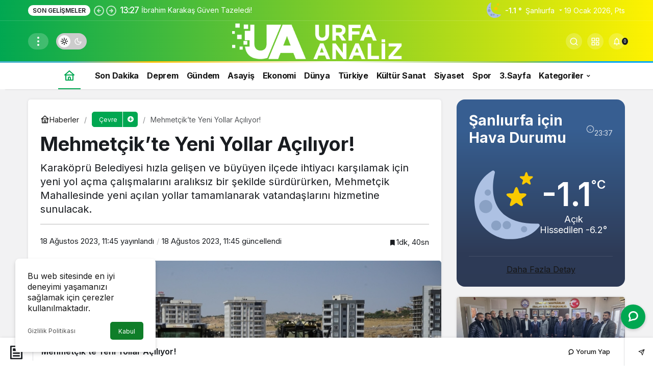

--- FILE ---
content_type: text/html; charset=UTF-8
request_url: https://www.urfaanaliz.com/mehmetcikte-yeni-yollar-aciliyor/
body_size: 22120
content:
<!doctype html>
<html lang="tr" prefix="og: http://ogp.me/ns#" class="light-mode" prefix="og: https://ogp.me/ns#">
<head>
<meta charset="UTF-8">
<meta http-equiv="X-UA-Compatible" content="IE=edge">
<meta name="viewport" content="width=device-width, initial-scale=1, minimum-scale=1">
<link rel="profile" href="https://gmpg.org/xfn/11">
<link rel='preload' as='style' href='https://www.urfaanaliz.com/wp-content/themes/kanews/assets/css/theme.min.css'/>
<link rel='preload' as='style' href='https://www.urfaanaliz.com/wp-content/themes/kanews/assets/css/theme-single.min.css'/>
<link rel='preload' as='font' href='https://www.urfaanaliz.com/wp-content/themes/kanews/assets/fonts/icomoon.woff' type='font/woff' crossorigin='anonymous'/>
<title>Mehmetçik’te Yeni Yollar Açılıyor! - Urfa Analiz</title>
<meta name="description" content="Karaköprü Belediyesi hızla gelişen ve büyüyen ilçede ihtiyacı karşılamak için yeni yol açma çalışmalarını aralıksız bir şekilde sürdürürken, Mehmetçik"/>
<meta name="robots" content="follow, index, max-snippet:-1, max-video-preview:-1, max-image-preview:large"/>
<link rel="canonical" href="https://www.urfaanaliz.com/mehmetcikte-yeni-yollar-aciliyor/"/>
<meta property="og:locale" content="tr_TR"/>
<meta property="og:type" content="article"/>
<meta property="og:title" content="Mehmetçik’te Yeni Yollar Açılıyor! - Urfa Analiz"/>
<meta property="og:description" content="Karaköprü Belediyesi hızla gelişen ve büyüyen ilçede ihtiyacı karşılamak için yeni yol açma çalışmalarını aralıksız bir şekilde sürdürürken, Mehmetçik"/>
<meta property="og:url" content="https://www.urfaanaliz.com/mehmetcikte-yeni-yollar-aciliyor/"/>
<meta property="og:site_name" content="Urfa Analiz"/>
<meta property="article:tag" content="#urfa"/>
<meta property="article:tag" content="başkanbaydilli"/>
<meta property="article:tag" content="başkanmetinbaydilli"/>
<meta property="article:tag" content="Belediye"/>
<meta property="article:tag" content="büyüyenilçe"/>
<meta property="article:tag" content="fenişleri"/>
<meta property="article:tag" content="karaköprü"/>
<meta property="article:tag" content="mahalle"/>
<meta property="article:tag" content="manset"/>
<meta property="article:tag" content="Mehmetçik"/>
<meta property="article:tag" content="Şanlıurfa"/>
<meta property="article:tag" content="temizyollar"/>
<meta property="article:tag" content="üst"/>
<meta property="article:tag" content="yol"/>
<meta property="article:section" content="Çevre"/>
<meta property="og:updated_time" content="2023-08-18T11:45:49+03:00"/>
<meta property="og:image" content="https://www.urfaanaliz.com/wp-content/uploads/2023/08/WhatsApp-Image-2023-08-18-at-10.58.08.jpeg"/>
<meta property="og:image:secure_url" content="https://www.urfaanaliz.com/wp-content/uploads/2023/08/WhatsApp-Image-2023-08-18-at-10.58.08.jpeg"/>
<meta property="og:image:width" content="1600"/>
<meta property="og:image:height" content="1066"/>
<meta property="og:image:alt" content="Mehmetçik’te Yeni Yollar Açılıyor!"/>
<meta property="og:image:type" content="image/jpeg"/>
<meta property="article:published_time" content="2023-08-18T11:45:46+03:00"/>
<meta property="article:modified_time" content="2023-08-18T11:45:49+03:00"/>
<meta name="twitter:card" content="summary_large_image"/>
<meta name="twitter:title" content="Mehmetçik’te Yeni Yollar Açılıyor! - Urfa Analiz"/>
<meta name="twitter:description" content="Karaköprü Belediyesi hızla gelişen ve büyüyen ilçede ihtiyacı karşılamak için yeni yol açma çalışmalarını aralıksız bir şekilde sürdürürken, Mehmetçik"/>
<meta name="twitter:image" content="https://www.urfaanaliz.com/wp-content/uploads/2023/08/WhatsApp-Image-2023-08-18-at-10.58.08.jpeg"/>
<meta name="twitter:label1" content="Yazan"/>
<meta name="twitter:data1" content="bcengiz"/>
<meta name="twitter:label2" content="Okuma süresi"/>
<meta name="twitter:data2" content="1 dakika"/>
<script type="application/ld+json" class="rank-math-schema-pro">{"@context":"https://schema.org","@graph":[{"@type":["Organization","Person"],"@id":"https://www.urfaanaliz.com/#person","name":"Urfa Analiz","url":"https://www.urfaanaliz.com"},{"@type":"WebSite","@id":"https://www.urfaanaliz.com/#website","url":"https://www.urfaanaliz.com","name":"Urfa Analiz","publisher":{"@id":"https://www.urfaanaliz.com/#person"},"inLanguage":"tr"},{"@type":"ImageObject","@id":"https://www.urfaanaliz.com/wp-content/uploads/2023/08/WhatsApp-Image-2023-08-18-at-10.58.08.jpeg","url":"https://www.urfaanaliz.com/wp-content/uploads/2023/08/WhatsApp-Image-2023-08-18-at-10.58.08.jpeg","width":"1600","height":"1066","inLanguage":"tr"},{"@type":"WebPage","@id":"https://www.urfaanaliz.com/mehmetcikte-yeni-yollar-aciliyor/#webpage","url":"https://www.urfaanaliz.com/mehmetcikte-yeni-yollar-aciliyor/","name":"Mehmet\u00e7ik\u2019te Yeni Yollar A\u00e7\u0131l\u0131yor! - Urfa Analiz","datePublished":"2023-08-18T11:45:46+03:00","dateModified":"2023-08-18T11:45:49+03:00","isPartOf":{"@id":"https://www.urfaanaliz.com/#website"},"primaryImageOfPage":{"@id":"https://www.urfaanaliz.com/wp-content/uploads/2023/08/WhatsApp-Image-2023-08-18-at-10.58.08.jpeg"},"inLanguage":"tr"},{"@type":"Person","@id":"https://www.urfaanaliz.com/author/tadmin/","name":"bcengiz","url":"https://www.urfaanaliz.com/author/tadmin/","image":{"@type":"ImageObject","@id":"https://www.urfaanaliz.com/wp-content/uploads/2022/10/images-41-96x96.jpeg","url":"https://www.urfaanaliz.com/wp-content/uploads/2022/10/images-41-96x96.jpeg","caption":"bcengiz","inLanguage":"tr"},"sameAs":["https://urfaanaliz.com/"]},{"@type":"BlogPosting","headline":"Mehmet\u00e7ik\u2019te Yeni Yollar A\u00e7\u0131l\u0131yor! - Urfa Analiz","datePublished":"2023-08-18T11:45:46+03:00","dateModified":"2023-08-18T11:45:49+03:00","articleSection":"\u00c7evre","author":{"@id":"https://www.urfaanaliz.com/author/tadmin/","name":"bcengiz"},"publisher":{"@id":"https://www.urfaanaliz.com/#person"},"description":"Karak\u00f6pr\u00fc Belediyesi h\u0131zla geli\u015fen ve b\u00fcy\u00fcyen il\u00e7ede ihtiyac\u0131 kar\u015f\u0131lamak i\u00e7in yeni yol a\u00e7ma \u00e7al\u0131\u015fmalar\u0131n\u0131 aral\u0131ks\u0131z bir \u015fekilde s\u00fcrd\u00fcr\u00fcrken, Mehmet\u00e7ik","name":"Mehmet\u00e7ik\u2019te Yeni Yollar A\u00e7\u0131l\u0131yor! - Urfa Analiz","@id":"https://www.urfaanaliz.com/mehmetcikte-yeni-yollar-aciliyor/#richSnippet","isPartOf":{"@id":"https://www.urfaanaliz.com/mehmetcikte-yeni-yollar-aciliyor/#webpage"},"image":{"@id":"https://www.urfaanaliz.com/wp-content/uploads/2023/08/WhatsApp-Image-2023-08-18-at-10.58.08.jpeg"},"inLanguage":"tr","mainEntityOfPage":{"@id":"https://www.urfaanaliz.com/mehmetcikte-yeni-yollar-aciliyor/#webpage"}}]}</script>
<link rel='dns-prefetch' href='//s.gravatar.com'/>
<link rel='dns-prefetch' href='//fonts.googleapis.com'/>
<link rel='dns-prefetch' href='//fonts.gstatic.com'/>
<link rel='dns-prefetch' href='//cdnjs.cloudflare.com'/>
<link rel='dns-prefetch' href='//www.google-analytics.com'/>
<link rel="alternate" type="application/rss+xml" title="Urfa Analiz &raquo; akışı" href="https://www.urfaanaliz.com/feed/"/>
<link rel="alternate" type="application/rss+xml" title="Urfa Analiz &raquo; yorum akışı" href="https://www.urfaanaliz.com/comments/feed/"/>
<link rel="alternate" type="application/rss+xml" title="Urfa Analiz &raquo; Mehmetçik’te Yeni Yollar Açılıyor! yorum akışı" href="https://www.urfaanaliz.com/mehmetcikte-yeni-yollar-aciliyor/feed/"/>
<link rel="alternate" title="oEmbed (JSON)" type="application/json+oembed" href="https://www.urfaanaliz.com/wp-json/oembed/1.0/embed?url=https%3A%2F%2Fwww.urfaanaliz.com%2Fmehmetcikte-yeni-yollar-aciliyor%2F"/>
<link rel="alternate" title="oEmbed (XML)" type="text/xml+oembed" href="https://www.urfaanaliz.com/wp-json/oembed/1.0/embed?url=https%3A%2F%2Fwww.urfaanaliz.com%2Fmehmetcikte-yeni-yollar-aciliyor%2F&#038;format=xml"/>
<meta name="datePublished" content="2023-08-18T11:45:46+03:00"/><meta name="dateModified" content="2023-08-18T11:45:49+03:00"/><meta name="url" content="https://www.urfaanaliz.com/mehmetcikte-yeni-yollar-aciliyor/"/><meta name="articleSection" content="news"/><meta name="articleAuthor" content="bcengiz"/><meta property="article:published_time" content="2023-08-18T11:45:46+03:00"/>
<meta property="og:site_name" content="Urfa Analiz"/>
<meta property="og:type" content="article"/>
<meta property="og:url" content="https://www.urfaanaliz.com/mehmetcikte-yeni-yollar-aciliyor/"/><meta property="og:title" content="Mehmetçik’te Yeni Yollar Açılıyor! - Urfa Analiz"/>
<meta property="twitter:title" content="Mehmetçik’te Yeni Yollar Açılıyor! - Urfa Analiz"/><meta property="og:description" content="Karaköprü Belediyesi hızla gelişen ve büyüyen ilçede ihtiyacı karşılamak için yeni yol açma çalışmalarını aralıksız bir şekilde sürdürürken, Mehmetçik.."/><meta property="twitter:description" content="Karaköprü Belediyesi hızla gelişen ve büyüyen ilçede ihtiyacı karşılamak için yeni yol açma çalışmalarını aralıksız bir şekilde sürdürürken, Mehmetçik.."/><meta name="description" content="Karaköprü Belediyesi hızla gelişen ve büyüyen ilçede ihtiyacı karşılamak için yeni yol açma çalışmalarını aralıksız bir şekilde sürdürürken, Mehmetçik.."/><meta name="twitter:card" content="summary_large_image"/>
<meta property="og:image:width" content="1600"/>
<meta property="og:image:height" content="1066"/>
<meta property="og:image" content="https://www.urfaanaliz.com/wp-content/uploads/2023/08/WhatsApp-Image-2023-08-18-at-10.58.08.jpeg"/>
<meta property="twitter:image" content="https://www.urfaanaliz.com/wp-content/uploads/2023/08/WhatsApp-Image-2023-08-18-at-10.58.08.jpeg"/>
<style id='wp-img-auto-sizes-contain-inline-css'>img:is([sizes=auto i],[sizes^="auto," i]){contain-intrinsic-size:3000px 1500px}</style>
<style id='wp-block-library-inline-css'>:root{--wp-block-synced-color:#7a00df;--wp-block-synced-color--rgb:122,0,223;--wp-bound-block-color:var(--wp-block-synced-color);--wp-editor-canvas-background:#ddd;--wp-admin-theme-color:#007cba;--wp-admin-theme-color--rgb:0,124,186;--wp-admin-theme-color-darker-10:#006ba1;--wp-admin-theme-color-darker-10--rgb:0,107,160.5;--wp-admin-theme-color-darker-20:#005a87;--wp-admin-theme-color-darker-20--rgb:0,90,135;--wp-admin-border-width-focus:2px}@media (min-resolution:192dpi){:root{--wp-admin-border-width-focus:1.5px}}.wp-element-button{cursor:pointer}:root .has-very-light-gray-background-color{background-color:#eee}:root .has-very-dark-gray-background-color{background-color:#313131}:root .has-very-light-gray-color{color:#eee}:root .has-very-dark-gray-color{color:#313131}:root .has-vivid-green-cyan-to-vivid-cyan-blue-gradient-background{background:linear-gradient(135deg,#00d084,#0693e3)}:root .has-purple-crush-gradient-background{background:linear-gradient(135deg,#34e2e4,#4721fb 50%,#ab1dfe)}:root .has-hazy-dawn-gradient-background{background:linear-gradient(135deg,#faaca8,#dad0ec)}:root .has-subdued-olive-gradient-background{background:linear-gradient(135deg,#fafae1,#67a671)}:root .has-atomic-cream-gradient-background{background:linear-gradient(135deg,#fdd79a,#004a59)}:root .has-nightshade-gradient-background{background:linear-gradient(135deg,#330968,#31cdcf)}:root .has-midnight-gradient-background{background:linear-gradient(135deg,#020381,#2874fc)}:root{--wp--preset--font-size--normal:16px;--wp--preset--font-size--huge:42px}.has-regular-font-size{font-size:1em}.has-larger-font-size{font-size:2.625em}.has-normal-font-size{font-size:var(--wp--preset--font-size--normal)}.has-huge-font-size{font-size:var(--wp--preset--font-size--huge)}.has-text-align-center{text-align:center}.has-text-align-left{text-align:left}.has-text-align-right{text-align:right}.has-fit-text{white-space:nowrap!important}#end-resizable-editor-section{display:none}.aligncenter{clear:both}.items-justified-left{justify-content:flex-start}.items-justified-center{justify-content:center}.items-justified-right{justify-content:flex-end}.items-justified-space-between{justify-content:space-between}.screen-reader-text{border:0;clip-path:inset(50%);height:1px;margin:-1px;overflow:hidden;padding:0;position:absolute;width:1px;word-wrap:normal!important}.screen-reader-text:focus{background-color:#ddd;clip-path:none;color:#444;display:block;font-size:1em;height:auto;left:5px;line-height:normal;padding:15px 23px 14px;text-decoration:none;top:5px;width:auto;z-index:100000}html :where(.has-border-color){border-style:solid}html :where([style*=border-top-color]){border-top-style:solid}html :where([style*=border-right-color]){border-right-style:solid}html :where([style*=border-bottom-color]){border-bottom-style:solid}html :where([style*=border-left-color]){border-left-style:solid}html :where([style*=border-width]){border-style:solid}html :where([style*=border-top-width]){border-top-style:solid}html :where([style*=border-right-width]){border-right-style:solid}html :where([style*=border-bottom-width]){border-bottom-style:solid}html :where([style*=border-left-width]){border-left-style:solid}html :where(img[class*=wp-image-]){height:auto;max-width:100%}:where(figure){margin:0 0 1em}html :where(.is-position-sticky){--wp-admin--admin-bar--position-offset:var(--wp-admin--admin-bar--height,0px)}@media screen and (max-width:600px){html :where(.is-position-sticky){--wp-admin--admin-bar--position-offset:0px}}</style><style id='wp-block-image-inline-css'>.wp-block-image>a,.wp-block-image>figure>a{display:inline-block}.wp-block-image img{box-sizing:border-box;height:auto;max-width:100%;vertical-align:bottom}@media not (prefers-reduced-motion){.wp-block-image img.hide{visibility:hidden}.wp-block-image img.show{animation:show-content-image .4s}}.wp-block-image[style*=border-radius] img,.wp-block-image[style*=border-radius]>a{border-radius:inherit}.wp-block-image.has-custom-border img{box-sizing:border-box}.wp-block-image.aligncenter{text-align:center}.wp-block-image.alignfull>a,.wp-block-image.alignwide>a{width:100%}.wp-block-image.alignfull img,.wp-block-image.alignwide img{height:auto;width:100%}.wp-block-image .aligncenter,.wp-block-image .alignleft,.wp-block-image .alignright,.wp-block-image.aligncenter,.wp-block-image.alignleft,.wp-block-image.alignright{display:table}.wp-block-image .aligncenter>figcaption,.wp-block-image .alignleft>figcaption,.wp-block-image .alignright>figcaption,.wp-block-image.aligncenter>figcaption,.wp-block-image.alignleft>figcaption,.wp-block-image.alignright>figcaption{caption-side:bottom;display:table-caption}.wp-block-image .alignleft{float:left;margin:.5em 1em .5em 0}.wp-block-image .alignright{float:right;margin:.5em 0 .5em 1em}.wp-block-image .aligncenter{margin-left:auto;margin-right:auto}.wp-block-image :where(figcaption){margin-bottom:1em;margin-top:.5em}.wp-block-image.is-style-circle-mask img{border-radius:9999px}@supports ((-webkit-mask-image:none) or (mask-image:none)) or (-webkit-mask-image:none){.wp-block-image.is-style-circle-mask img{border-radius:0;-webkit-mask-image:url('data:image/svg+xml;utf8,<svg viewBox="0 0 100 100" xmlns="http://www.w3.org/2000/svg"><circle cx="50" cy="50" r="50"/></svg>');mask-image:url('data:image/svg+xml;utf8,<svg viewBox="0 0 100 100" xmlns="http://www.w3.org/2000/svg"><circle cx="50" cy="50" r="50"/></svg>');mask-mode:alpha;-webkit-mask-position:center;mask-position:center;-webkit-mask-repeat:no-repeat;mask-repeat:no-repeat;-webkit-mask-size:contain;mask-size:contain}}:root :where(.wp-block-image.is-style-rounded img,.wp-block-image .is-style-rounded img){border-radius:9999px}.wp-block-image figure{margin:0}.wp-lightbox-container{display:flex;flex-direction:column;position:relative}.wp-lightbox-container img{cursor:zoom-in}.wp-lightbox-container img:hover+button{opacity:1}.wp-lightbox-container button{align-items:center;backdrop-filter:blur(16px) saturate(180%);background-color:#5a5a5a40;border:none;border-radius:4px;cursor:zoom-in;display:flex;height:20px;justify-content:center;opacity:0;padding:0;position:absolute;right:16px;text-align:center;top:16px;width:20px;z-index:100}@media not (prefers-reduced-motion){.wp-lightbox-container button{transition:opacity .2s ease}}.wp-lightbox-container button:focus-visible{outline:3px auto #5a5a5a40;outline:3px auto -webkit-focus-ring-color;outline-offset:3px}.wp-lightbox-container button:hover{cursor:pointer;opacity:1}.wp-lightbox-container button:focus{opacity:1}.wp-lightbox-container button:focus,.wp-lightbox-container button:hover,.wp-lightbox-container button:not(:hover):not(:active):not(.has-background){background-color:#5a5a5a40;border:none}.wp-lightbox-overlay{box-sizing:border-box;cursor:zoom-out;height:100vh;left:0;overflow:hidden;position:fixed;top:0;visibility:hidden;width:100%;z-index:100000}.wp-lightbox-overlay .close-button{align-items:center;cursor:pointer;display:flex;justify-content:center;min-height:40px;min-width:40px;padding:0;position:absolute;right:calc(env(safe-area-inset-right) + 16px);top:calc(env(safe-area-inset-top) + 16px);z-index:5000000}.wp-lightbox-overlay .close-button:focus,.wp-lightbox-overlay .close-button:hover,.wp-lightbox-overlay .close-button:not(:hover):not(:active):not(.has-background){background:none;border:none}.wp-lightbox-overlay .lightbox-image-container{height:var(--wp--lightbox-container-height);left:50%;overflow:hidden;position:absolute;top:50%;transform:translate(-50%,-50%);transform-origin:top left;width:var(--wp--lightbox-container-width);z-index:9999999999}.wp-lightbox-overlay .wp-block-image{align-items:center;box-sizing:border-box;display:flex;height:100%;justify-content:center;margin:0;position:relative;transform-origin:0 0;width:100%;z-index:3000000}.wp-lightbox-overlay .wp-block-image img{height:var(--wp--lightbox-image-height);min-height:var(--wp--lightbox-image-height);min-width:var(--wp--lightbox-image-width);width:var(--wp--lightbox-image-width)}.wp-lightbox-overlay .wp-block-image figcaption{display:none}.wp-lightbox-overlay button{background:none;border:none}.wp-lightbox-overlay .scrim{background-color:#fff;height:100%;opacity:.9;position:absolute;width:100%;z-index:2000000}.wp-lightbox-overlay.active{visibility:visible}@media not (prefers-reduced-motion){.wp-lightbox-overlay.active{animation:turn-on-visibility .25s both}.wp-lightbox-overlay.active img{animation:turn-on-visibility .35s both}.wp-lightbox-overlay.show-closing-animation:not(.active){animation:turn-off-visibility .35s both}.wp-lightbox-overlay.show-closing-animation:not(.active) img{animation:turn-off-visibility .25s both}.wp-lightbox-overlay.zoom.active{animation:none;opacity:1;visibility:visible}.wp-lightbox-overlay.zoom.active .lightbox-image-container{animation:lightbox-zoom-in .4s}.wp-lightbox-overlay.zoom.active .lightbox-image-container img{animation:none}.wp-lightbox-overlay.zoom.active .scrim{animation:turn-on-visibility .4s forwards}.wp-lightbox-overlay.zoom.show-closing-animation:not(.active){animation:none}.wp-lightbox-overlay.zoom.show-closing-animation:not(.active) .lightbox-image-container{animation:lightbox-zoom-out .4s}.wp-lightbox-overlay.zoom.show-closing-animation:not(.active) .lightbox-image-container img{animation:none}.wp-lightbox-overlay.zoom.show-closing-animation:not(.active) .scrim{animation:turn-off-visibility .4s forwards}}@keyframes show-content-image{0%{visibility:hidden}99%{visibility:hidden}to{visibility:visible}}@keyframes turn-on-visibility{0%{opacity:0}to{opacity:1}}@keyframes turn-off-visibility{0%{opacity:1;visibility:visible}99%{opacity:0;visibility:visible}to{opacity:0;visibility:hidden}}@keyframes lightbox-zoom-in{0%{transform:translate(calc((-100vw + var(--wp--lightbox-scrollbar-width))/2 + var(--wp--lightbox-initial-left-position)),calc(-50vh + var(--wp--lightbox-initial-top-position))) scale(var(--wp--lightbox-scale))}to{transform:translate(-50%,-50%) scale(1)}}@keyframes lightbox-zoom-out{0%{transform:translate(-50%,-50%) scale(1);visibility:visible}99%{visibility:visible}to{transform:translate(calc((-100vw + var(--wp--lightbox-scrollbar-width))/2 + var(--wp--lightbox-initial-left-position)),calc(-50vh + var(--wp--lightbox-initial-top-position))) scale(var(--wp--lightbox-scale));visibility:hidden}}</style>
<style id='wp-block-image-theme-inline-css'>:root :where(.wp-block-image figcaption){color:#555;font-size:13px;text-align:center}.is-dark-theme :root :where(.wp-block-image figcaption){color:#ffffffa6}.wp-block-image{margin:0 0 1em}</style>
<style id='wp-block-embed-inline-css'>.wp-block-embed.alignleft,.wp-block-embed.alignright,.wp-block[data-align=left]>[data-type="core/embed"],.wp-block[data-align=right]>[data-type="core/embed"]{max-width:360px;width:100%}.wp-block-embed.alignleft .wp-block-embed__wrapper,.wp-block-embed.alignright .wp-block-embed__wrapper,.wp-block[data-align=left]>[data-type="core/embed"] .wp-block-embed__wrapper,.wp-block[data-align=right]>[data-type="core/embed"] .wp-block-embed__wrapper{min-width:280px}.wp-block-cover .wp-block-embed{min-height:240px;min-width:320px}.wp-block-embed{overflow-wrap:break-word}.wp-block-embed :where(figcaption){margin-bottom:1em;margin-top:.5em}.wp-block-embed iframe{max-width:100%}.wp-block-embed__wrapper{position:relative}.wp-embed-responsive .wp-has-aspect-ratio .wp-block-embed__wrapper:before{content:"";display:block;padding-top:50%}.wp-embed-responsive .wp-has-aspect-ratio iframe{bottom:0;height:100%;left:0;position:absolute;right:0;top:0;width:100%}.wp-embed-responsive .wp-embed-aspect-21-9 .wp-block-embed__wrapper:before{padding-top:42.85%}.wp-embed-responsive .wp-embed-aspect-18-9 .wp-block-embed__wrapper:before{padding-top:50%}.wp-embed-responsive .wp-embed-aspect-16-9 .wp-block-embed__wrapper:before{padding-top:56.25%}.wp-embed-responsive .wp-embed-aspect-4-3 .wp-block-embed__wrapper:before{padding-top:75%}.wp-embed-responsive .wp-embed-aspect-1-1 .wp-block-embed__wrapper:before{padding-top:100%}.wp-embed-responsive .wp-embed-aspect-9-16 .wp-block-embed__wrapper:before{padding-top:177.77%}.wp-embed-responsive .wp-embed-aspect-1-2 .wp-block-embed__wrapper:before{padding-top:200%}</style>
<style id='wp-block-embed-theme-inline-css'>.wp-block-embed :where(figcaption){color:#555;font-size:13px;text-align:center}.is-dark-theme .wp-block-embed :where(figcaption){color:#ffffffa6}.wp-block-embed{margin:0 0 1em}</style>
<style id='wp-block-paragraph-inline-css'>.is-small-text{font-size:.875em}.is-regular-text{font-size:1em}.is-large-text{font-size:2.25em}.is-larger-text{font-size:3em}.has-drop-cap:not(:focus):first-letter{float:left;font-size:8.4em;font-style:normal;font-weight:100;line-height:.68;margin:.05em .1em 0 0;text-transform:uppercase}body.rtl .has-drop-cap:not(:focus):first-letter{float:none;margin-left:.1em}p.has-drop-cap.has-background{overflow:hidden}:root :where(p.has-background){padding:1.25em 2.375em}:where(p.has-text-color:not(.has-link-color)) a{color:inherit}p.has-text-align-left[style*="writing-mode:vertical-lr"],p.has-text-align-right[style*="writing-mode:vertical-rl"]{rotate:180deg}</style>
<style id='global-styles-inline-css'>:root{--wp--preset--aspect-ratio--square:1;--wp--preset--aspect-ratio--4-3:4/3;--wp--preset--aspect-ratio--3-4:3/4;--wp--preset--aspect-ratio--3-2:3/2;--wp--preset--aspect-ratio--2-3:2/3;--wp--preset--aspect-ratio--16-9:16/9;--wp--preset--aspect-ratio--9-16:9/16;--wp--preset--color--black:#000000;--wp--preset--color--cyan-bluish-gray:#abb8c3;--wp--preset--color--white:#ffffff;--wp--preset--color--pale-pink:#f78da7;--wp--preset--color--vivid-red:#cf2e2e;--wp--preset--color--luminous-vivid-orange:#ff6900;--wp--preset--color--luminous-vivid-amber:#fcb900;--wp--preset--color--light-green-cyan:#7bdcb5;--wp--preset--color--vivid-green-cyan:#00d084;--wp--preset--color--pale-cyan-blue:#8ed1fc;--wp--preset--color--vivid-cyan-blue:#0693e3;--wp--preset--color--vivid-purple:#9b51e0;--wp--preset--gradient--vivid-cyan-blue-to-vivid-purple:linear-gradient(135deg,rgb(6,147,227) 0%,rgb(155,81,224) 100%);--wp--preset--gradient--light-green-cyan-to-vivid-green-cyan:linear-gradient(135deg,rgb(122,220,180) 0%,rgb(0,208,130) 100%);--wp--preset--gradient--luminous-vivid-amber-to-luminous-vivid-orange:linear-gradient(135deg,rgb(252,185,0) 0%,rgb(255,105,0) 100%);--wp--preset--gradient--luminous-vivid-orange-to-vivid-red:linear-gradient(135deg,rgb(255,105,0) 0%,rgb(207,46,46) 100%);--wp--preset--gradient--very-light-gray-to-cyan-bluish-gray:linear-gradient(135deg,rgb(238,238,238) 0%,rgb(169,184,195) 100%);--wp--preset--gradient--cool-to-warm-spectrum:linear-gradient(135deg,rgb(74,234,220) 0%,rgb(151,120,209) 20%,rgb(207,42,186) 40%,rgb(238,44,130) 60%,rgb(251,105,98) 80%,rgb(254,248,76) 100%);--wp--preset--gradient--blush-light-purple:linear-gradient(135deg,rgb(255,206,236) 0%,rgb(152,150,240) 100%);--wp--preset--gradient--blush-bordeaux:linear-gradient(135deg,rgb(254,205,165) 0%,rgb(254,45,45) 50%,rgb(107,0,62) 100%);--wp--preset--gradient--luminous-dusk:linear-gradient(135deg,rgb(255,203,112) 0%,rgb(199,81,192) 50%,rgb(65,88,208) 100%);--wp--preset--gradient--pale-ocean:linear-gradient(135deg,rgb(255,245,203) 0%,rgb(182,227,212) 50%,rgb(51,167,181) 100%);--wp--preset--gradient--electric-grass:linear-gradient(135deg,rgb(202,248,128) 0%,rgb(113,206,126) 100%);--wp--preset--gradient--midnight:linear-gradient(135deg,rgb(2,3,129) 0%,rgb(40,116,252) 100%);--wp--preset--font-size--small:13px;--wp--preset--font-size--medium:20px;--wp--preset--font-size--large:36px;--wp--preset--font-size--x-large:42px;--wp--preset--spacing--20:0.44rem;--wp--preset--spacing--30:0.67rem;--wp--preset--spacing--40:1rem;--wp--preset--spacing--50:1.5rem;--wp--preset--spacing--60:2.25rem;--wp--preset--spacing--70:3.38rem;--wp--preset--spacing--80:5.06rem;--wp--preset--shadow--natural:6px 6px 9px rgba(0, 0, 0, 0.2);--wp--preset--shadow--deep:12px 12px 50px rgba(0, 0, 0, 0.4);--wp--preset--shadow--sharp:6px 6px 0px rgba(0, 0, 0, 0.2);--wp--preset--shadow--outlined:6px 6px 0px -3px rgb(255, 255, 255), 6px 6px rgb(0, 0, 0);--wp--preset--shadow--crisp:6px 6px 0px rgb(0, 0, 0);}:where(.is-layout-flex){gap:0.5em;}:where(.is-layout-grid){gap:0.5em;}body .is-layout-flex{display:flex;}.is-layout-flex{flex-wrap:wrap;align-items:center;}.is-layout-flex > :is(*, div){margin:0;}body .is-layout-grid{display:grid;}.is-layout-grid > :is(*, div){margin:0;}:where(.wp-block-columns.is-layout-flex){gap:2em;}:where(.wp-block-columns.is-layout-grid){gap:2em;}:where(.wp-block-post-template.is-layout-flex){gap:1.25em;}:where(.wp-block-post-template.is-layout-grid){gap:1.25em;}.has-black-color{color:var(--wp--preset--color--black) !important;}.has-cyan-bluish-gray-color{color:var(--wp--preset--color--cyan-bluish-gray) !important;}.has-white-color{color:var(--wp--preset--color--white) !important;}.has-pale-pink-color{color:var(--wp--preset--color--pale-pink) !important;}.has-vivid-red-color{color:var(--wp--preset--color--vivid-red) !important;}.has-luminous-vivid-orange-color{color:var(--wp--preset--color--luminous-vivid-orange) !important;}.has-luminous-vivid-amber-color{color:var(--wp--preset--color--luminous-vivid-amber) !important;}.has-light-green-cyan-color{color:var(--wp--preset--color--light-green-cyan) !important;}.has-vivid-green-cyan-color{color:var(--wp--preset--color--vivid-green-cyan) !important;}.has-pale-cyan-blue-color{color:var(--wp--preset--color--pale-cyan-blue) !important;}.has-vivid-cyan-blue-color{color:var(--wp--preset--color--vivid-cyan-blue) !important;}.has-vivid-purple-color{color:var(--wp--preset--color--vivid-purple) !important;}.has-black-background-color{background-color:var(--wp--preset--color--black) !important;}.has-cyan-bluish-gray-background-color{background-color:var(--wp--preset--color--cyan-bluish-gray) !important;}.has-white-background-color{background-color:var(--wp--preset--color--white) !important;}.has-pale-pink-background-color{background-color:var(--wp--preset--color--pale-pink) !important;}.has-vivid-red-background-color{background-color:var(--wp--preset--color--vivid-red) !important;}.has-luminous-vivid-orange-background-color{background-color:var(--wp--preset--color--luminous-vivid-orange) !important;}.has-luminous-vivid-amber-background-color{background-color:var(--wp--preset--color--luminous-vivid-amber) !important;}.has-light-green-cyan-background-color{background-color:var(--wp--preset--color--light-green-cyan) !important;}.has-vivid-green-cyan-background-color{background-color:var(--wp--preset--color--vivid-green-cyan) !important;}.has-pale-cyan-blue-background-color{background-color:var(--wp--preset--color--pale-cyan-blue) !important;}.has-vivid-cyan-blue-background-color{background-color:var(--wp--preset--color--vivid-cyan-blue) !important;}.has-vivid-purple-background-color{background-color:var(--wp--preset--color--vivid-purple) !important;}.has-black-border-color{border-color:var(--wp--preset--color--black) !important;}.has-cyan-bluish-gray-border-color{border-color:var(--wp--preset--color--cyan-bluish-gray) !important;}.has-white-border-color{border-color:var(--wp--preset--color--white) !important;}.has-pale-pink-border-color{border-color:var(--wp--preset--color--pale-pink) !important;}.has-vivid-red-border-color{border-color:var(--wp--preset--color--vivid-red) !important;}.has-luminous-vivid-orange-border-color{border-color:var(--wp--preset--color--luminous-vivid-orange) !important;}.has-luminous-vivid-amber-border-color{border-color:var(--wp--preset--color--luminous-vivid-amber) !important;}.has-light-green-cyan-border-color{border-color:var(--wp--preset--color--light-green-cyan) !important;}.has-vivid-green-cyan-border-color{border-color:var(--wp--preset--color--vivid-green-cyan) !important;}.has-pale-cyan-blue-border-color{border-color:var(--wp--preset--color--pale-cyan-blue) !important;}.has-vivid-cyan-blue-border-color{border-color:var(--wp--preset--color--vivid-cyan-blue) !important;}.has-vivid-purple-border-color{border-color:var(--wp--preset--color--vivid-purple) !important;}.has-vivid-cyan-blue-to-vivid-purple-gradient-background{background:var(--wp--preset--gradient--vivid-cyan-blue-to-vivid-purple) !important;}.has-light-green-cyan-to-vivid-green-cyan-gradient-background{background:var(--wp--preset--gradient--light-green-cyan-to-vivid-green-cyan) !important;}.has-luminous-vivid-amber-to-luminous-vivid-orange-gradient-background{background:var(--wp--preset--gradient--luminous-vivid-amber-to-luminous-vivid-orange) !important;}.has-luminous-vivid-orange-to-vivid-red-gradient-background{background:var(--wp--preset--gradient--luminous-vivid-orange-to-vivid-red) !important;}.has-very-light-gray-to-cyan-bluish-gray-gradient-background{background:var(--wp--preset--gradient--very-light-gray-to-cyan-bluish-gray) !important;}.has-cool-to-warm-spectrum-gradient-background{background:var(--wp--preset--gradient--cool-to-warm-spectrum) !important;}.has-blush-light-purple-gradient-background{background:var(--wp--preset--gradient--blush-light-purple) !important;}.has-blush-bordeaux-gradient-background{background:var(--wp--preset--gradient--blush-bordeaux) !important;}.has-luminous-dusk-gradient-background{background:var(--wp--preset--gradient--luminous-dusk) !important;}.has-pale-ocean-gradient-background{background:var(--wp--preset--gradient--pale-ocean) !important;}.has-electric-grass-gradient-background{background:var(--wp--preset--gradient--electric-grass) !important;}.has-midnight-gradient-background{background:var(--wp--preset--gradient--midnight) !important;}.has-small-font-size{font-size:var(--wp--preset--font-size--small) !important;}.has-medium-font-size{font-size:var(--wp--preset--font-size--medium) !important;}.has-large-font-size{font-size:var(--wp--preset--font-size--large) !important;}.has-x-large-font-size{font-size:var(--wp--preset--font-size--x-large) !important;}</style>
<link rel="stylesheet" type="text/css" href="//www.urfaanaliz.com/wp-content/cache/wpfc-minified/m93w3pwd/e4toc.css" media="all"/>
<style id='kanews-theme-inline-css'>.kanews-post-thumb:before, .kanews-slider-wrapper:not(.slick-initialized):before, .kanews-slide-thumb:before{background-image:url()}.dark-mode .site-header-logo img{content:url(https://www.urfaanaliz.com/wp-content/uploads/2024/03/2.png);width:501px}.site-header .site-header-wrapper{background:linear-gradient(to right, #01a751, #fff200)}#footer.dark-mode,.site-footer.light-mode{background:linear-gradient(to right, #01a751, #fff200)}.kanews-tab-bar{background-color:#01a751 !important}.kanews-tab-bar li>a, .kanews-tab-bar li, .kanews-tab-bar-icon{color:#ffffff !important}@media(min-width:992px){.kanews-post-headline{}}#site-menu-block{background:linear-gradient(to right, #01a751, #fff200)}#site-mobile-menu .site-mobile-menu-wrapper{background-color:#01a751}.progress-wrap svg.progress-circle path{stroke:#01a751}.progress-wrap::after{color:#01a751}:root{--wp--preset--color--primary:#01a751;--kan-theme-color:#01a751}</style>
<link rel="stylesheet" type="text/css" href="//www.urfaanaliz.com/wp-content/cache/wpfc-minified/7zt9ny0c/e4tqc.css" media="all"/>
<style id='kanews-theme-single-inline-css'>@media(min-width:992px){.kanews-article-title{}}@media(min-width:992px){.kanews-article-title+p{}}@media(min-width:992px){.kanews-article-meta{}}@media(min-width:992px){.kanews-article-content li, .kanews-article-content p, .kanews-article-content{}}</style>
<link rel="stylesheet" type="text/css" href="//www.urfaanaliz.com/wp-content/cache/wpfc-minified/95vqo9r9/e4toc.css" media="all"/>
<link rel="https://api.w.org/" href="https://www.urfaanaliz.com/wp-json/"/><link rel="alternate" title="JSON" type="application/json" href="https://www.urfaanaliz.com/wp-json/wp/v2/posts/14135"/><meta name="generator" content="WordPress 6.9"/>
<link rel='shortlink' href='https://www.urfaanaliz.com/?p=14135'/>
<script id="kanews-theme-schema" type="application/ld+json">{"@context": "https://schema.org","@graph": [
{
"@type": "Organization",
"@id": "https://www.urfaanaliz.com/#organization",
"url": "https://www.urfaanaliz.com/",
"name": "Urfa Analiz",
"logo": {
"@type": "ImageObject",
"url": "https://www.urfaanaliz.com/wp-content/uploads/2024/03/3-1.png",
"width": "501",
"height": "100"
}},
{
"@type": "ImageObject",
"@id": "https://www.urfaanaliz.com/mehmetcikte-yeni-yollar-aciliyor/#primaryImage",
"url": "https://www.urfaanaliz.com/wp-content/uploads/2023/08/WhatsApp-Image-2023-08-18-at-10.58.08.jpeg",
"width": 1600,
"height": 1066,
"inLanguage": "tr"
},
{
"@type": "WebSite",
"@id": "https://www.urfaanaliz.com/#website",
"url": "https://www.urfaanaliz.com",
"name": "Urfa Analiz",
"description": "Urfa Haber Merkezi",
"publisher": {
"@id": "https://www.urfaanaliz.com/#organization"
},
"inLanguage": "tr",
"potentialAction": {
"@type": "SearchAction",
"target": "https://www.urfaanaliz.com/?s={search_term_string}",
"query-input": "required name=search_term_string"
}},
{
"@type": "WebPage",
"@id": "https://www.urfaanaliz.com/mehmetcikte-yeni-yollar-aciliyor/#webpage",
"url": "https://www.urfaanaliz.com/mehmetcikte-yeni-yollar-aciliyor/",
"inLanguage": "tr",
"name": "Mehmetçik’te Yeni Yollar Açılıyor! - Urfa Analiz",
"isPartOf": {
"@id": "https://www.urfaanaliz.com/#website"
},
"primaryImageOfPage": {
"@id": "https://www.urfaanaliz.com/mehmetcikte-yeni-yollar-aciliyor/#primaryImage"
}},
{
"@id": "#post-14135",
"@type": "NewsArticle",
"headline": "Mehmetçik’te Yeni Yollar Açılıyor! - Urfa Analiz",
"url": "https://www.urfaanaliz.com/mehmetcikte-yeni-yollar-aciliyor/",
"isPartOf": {
"@id": "https://www.urfaanaliz.com/mehmetcikte-yeni-yollar-aciliyor/#webpage"
},
"inLanguage": "tr",
"description": "Karaköprü Belediyesi hızla gelişen ve büyüyen ilçede ihtiyacı karşılamak için yeni yol açma çalışmalarını aralıksız bir şekilde sürdürürken, Mehmetçik Mahallesinde yeni açılan yollar tamamlanarak vatandaşlarını hizmetine sunulacak.",
"author": {
"@type": "Person",
"name": "bcengiz",
"url": "https://www.urfaanaliz.com/author/"
},
"keywords": [
"#urfa",
"başkanbaydilli",
"başkanmetinbaydilli",
"Belediye",
"büyüyenilçe",
"fenişleri",
"karaköprü",
"mahalle",
"manset",
"Mehmetçik",
"Şanlıurfa",
"temizyollar",
"üst",
"yol"
],
"articleSection": "Çevre",
"datePublished": "2023-08-18T11:45:46+03:00",
"dateModified": "2023-08-18T11:45:49+03:00",
"publisher": {
"@id": "https://www.urfaanaliz.com/#organization"
},
"image": {
"@id": "https://www.urfaanaliz.com/mehmetcikte-yeni-yollar-aciliyor/#primaryImage"
},
"mainEntityOfPage": {
"@id": "https://www.urfaanaliz.com/mehmetcikte-yeni-yollar-aciliyor/#webpage"
}}
]}</script>
<script id="kanews-schema-breadcrumb" type="application/ld+json">{
"@context": "http://schema.org",
"@type": "BreadcrumbList",
"id": "https://www.urfaanaliz.com/mehmetcikte-yeni-yollar-aciliyor#breadcrumb",
"itemListElement": [
{
"@type": "ListItem",
"position": 1,
"item": {
"@id": "https://www.urfaanaliz.com",
"name": "Haberler"
}},
{
"@type": "ListItem",
"position": 2,
"item": {
"@id": "https://www.urfaanaliz.com/cevre-haberleri/",
"name": "\u00c7evre"
}},
{
"@type": "ListItem",
"position": 3,
"item": {
"@id": "https://www.urfaanaliz.com/mehmetcikte-yeni-yollar-aciliyor/",
"name": "Mehmet\u00e7ik\u2019te Yeni Yollar A\u00e7\u0131l\u0131yor!"
}}
]
}</script><link rel="icon" href="https://www.urfaanaliz.com/wp-content/uploads/2023/02/cropped-fav-32x32.png" sizes="32x32"/>
<link rel="icon" href="https://www.urfaanaliz.com/wp-content/uploads/2023/02/cropped-fav-192x192.png" sizes="192x192"/>
<link rel="apple-touch-icon" href="https://www.urfaanaliz.com/wp-content/uploads/2023/02/cropped-fav-180x180.png"/>
<meta name="msapplication-TileImage" content="https://www.urfaanaliz.com/wp-content/uploads/2023/02/cropped-fav-270x270.png"/>
<style id="wp-custom-css">.kanews-carousel-item .kanews-post-overlay{--gradient-start-color:#0423596c;--gradient-end-color:rgba(0, 0, 0, 0%);}
.kanews-post-overlay{--gradient-start-color:#0423596c;--gradient-end-color:rgba(0, 0, 0, 0%);}
.kanews-slider-global .kanews-slide-overlay{--gradient-start-color:#0423596c;--gradient-start-color:rgba(0, 0, 0, 0.6);--gradient-end-color:rgba(0, 0, 0, 0);}</style>
<meta name="theme-color" content="#01a751"/>
<meta name="msapplication-navbutton-color" content="#01a751">
<meta name="apple-mobile-web-app-status-bar-style" content="#01a751"></head>
<body class="wp-singular post-template-default single single-post postid-14135 single-format-standard wp-theme-kanews kanews-theme-by-kanthemes header-line category-1575 single-layout-box">
<div id="page" class="site-wrapper">
<div class="site-head site-head-4 header-btn-small header-skin-dark">
<header id="header" class="site-header">
<div class="site-header-wrapper">
<div class="site-subheader hidden-mobile">
<div class="container">
<div class="row site-row align-items-center justify-content-between">
<div class="col">
<div class="site-subheader-left d-flex flex-wrap no-gutters align-items-center">
<div class="kanews-ticker-wrapper col pr-0"><div class="row no-gutters"><div class="col-auto"><div class="kanews-ticker-heading"><span>Son Gelişmeler</span></div></div><div class="kanews-ticker-control col-auto"><button class="kanews-ticker-prev" aria-label="Önceki"><svg width="24" height="24" xmlns="http://www.w3.org/2000/svg" viewBox="0 0 24 24" id="arrow-circle-left"><path fill="currentColor" d="M8.29,11.29a1,1,0,0,0-.21.33,1,1,0,0,0,0,.76,1,1,0,0,0,.21.33l3,3a1,1,0,0,0,1.42-1.42L11.41,13H15a1,1,0,0,0,0-2H11.41l1.3-1.29a1,1,0,0,0,0-1.42,1,1,0,0,0-1.42,0ZM2,12A10,10,0,1,0,12,2,10,10,0,0,0,2,12Zm18,0a8,8,0,1,1-8-8A8,8,0,0,1,20,12Z"></path></svg></button><button aria-label="Sonraki" class="kanews-ticker-next"><svg width="24" height="24" xmlns="http://www.w3.org/2000/svg" viewBox="0 0 24 24" id="arrow-circle-right"><path fill="currentColor" d="M15.71,12.71a1,1,0,0,0,.21-.33,1,1,0,0,0,0-.76,1,1,0,0,0-.21-.33l-3-3a1,1,0,0,0-1.42,1.42L12.59,11H9a1,1,0,0,0,0,2h3.59l-1.3,1.29a1,1,0,0,0,0,1.42,1,1,0,0,0,1.42,0ZM22,12A10,10,0,1,0,12,22,10,10,0,0,0,22,12ZM4,12a8,8,0,1,1,8,8A8,8,0,0,1,4,12Z"></path></svg></button></div><div class="kanews-ticker col"><ul class="kanews-ticker-slider"><li><a href="https://www.urfaanaliz.com/ibrahim-karakas-guven-tazeledi/"><span class="kanews-ticker-date hidden-mobile">13:27 </span> <div class="kanews-ticker-title truncate truncate-1">İbrahim Karakaş Güven Tazeledi!</div></a></li><li><a href="https://www.urfaanaliz.com/gram-altin-haftaya-yeni-rekoruyla-girdi/"><span class="kanews-ticker-date hidden-mobile">10:46 </span> <div class="kanews-ticker-title truncate truncate-1">Gram Altın Haftaya Yeni Rekoruyla Girdi!</div></a></li><li><a href="https://www.urfaanaliz.com/sanliurfada-gizli-buzlanmaya-dikkat-kazalar-pes-pese-geldi/"><span class="kanews-ticker-date hidden-mobile">9:57 </span> <div class="kanews-ticker-title truncate truncate-1">Şanlıurfa’da Gizli Buzlanmaya Dikkat ! Kazalar Peş Peşe Geldi!</div></a></li><li><a href="https://www.urfaanaliz.com/kavioglu-ve-mirzali-ailelerinin-mutlu-gunu/"><span class="kanews-ticker-date hidden-mobile">9:49 </span> <div class="kanews-ticker-title truncate truncate-1">Kavioğlu ve Mirzalı Ailelerinin Mutlu Günü!</div></a></li><li><a href="https://www.urfaanaliz.com/icisleri-bakani-yerlikaya-duyurdu-siber-operasyonlarda-sanliurfada-tutuklama/"><span class="kanews-ticker-date hidden-mobile">9:39 </span> <div class="kanews-ticker-title truncate truncate-1">İçişleri Bakanı Yerlikaya Duyurdu: Siber Operasyonlarda Şanlıurfa’da Tutuklama!</div></a></li><li><a href="https://www.urfaanaliz.com/baskan-polat-ziraai-aletler-ve-motorlu-vasitalar-odasinda-guven-tazeledi/"><span class="kanews-ticker-date hidden-mobile">18:47 </span> <div class="kanews-ticker-title truncate truncate-1">Başkan Polat Ziraai Aletler ve Motorlu Vasıtalar Odası’nda Güven Tazeledi!</div></a></li><li><a href="https://www.urfaanaliz.com/sanliurfa-lokantacilar-odasinda-guven-tazeledi/"><span class="kanews-ticker-date hidden-mobile">18:42 </span> <div class="kanews-ticker-title truncate truncate-1">Şanlıurfa Lokantacılar Odası Başkanı Şakak Güven Tazeledi!</div></a></li><li><a href="https://www.urfaanaliz.com/aydinlar-kolejinden-odullu-bursluluk-sinavi/"><span class="kanews-ticker-date hidden-mobile">20:51 </span> <div class="kanews-ticker-title truncate truncate-1">Aydınlar Kolejinden Ödüllü Bursluluk Sınavı!</div></a></li><li><a href="https://www.urfaanaliz.com/sanliurfaspor-bucaspor-1928-maci-hazirliklarini-tamamladi/"><span class="kanews-ticker-date hidden-mobile">19:01 </span> <div class="kanews-ticker-title truncate truncate-1">Şanlıurfaspor, Bucaspor 1928 Maçı Hazırlıklarını Tamamladı!</div></a></li><li><a href="https://www.urfaanaliz.com/demirciler-odasinda-badilli-guven-tazeledi/"><span class="kanews-ticker-date hidden-mobile">18:57 </span> <div class="kanews-ticker-title truncate truncate-1">Demirciler Odası’nda Badıllı Güven Tazeledi!</div></a></li></ul></div></div></div></div></div><div class="col-auto">
<div class="site-subheader-right d-flex flex-wrap align-items-center">
<div data-toggle="kanews-weather-select-city2" class="kanews-city-weather-wrapper" data-city="Şanlıurfa"></div><div id="kanews-weather-select-city2" class="kanews-waether-cities kanews-scroll"><input placeholder="Şehir ara" id="kanews-weather-search" /><div class="kanews-weather-city" data-city="İstanbul">İstanbul</div><div class="kanews-weather-city" data-city="Ankara">Ankara</div><div class="kanews-weather-city" data-city="İzmir">İzmir</div><div class="kanews-weather-city" data-city="Adana">Adana</div><div class="kanews-weather-city" data-city="Adıyaman">Adıyaman</div><div class="kanews-weather-city" data-city="Afyonkarahisar">Afyonkarahisar</div><div class="kanews-weather-city" data-city="Ağrı">Ağrı</div><div class="kanews-weather-city" data-city="Aksaray">Aksaray</div><div class="kanews-weather-city" data-city="Amasya">Amasya</div><div class="kanews-weather-city" data-city="Antalya">Antalya</div><div class="kanews-weather-city" data-city="Ardahan">Ardahan</div><div class="kanews-weather-city" data-city="Artvin">Artvin</div><div class="kanews-weather-city" data-city="Aydın">Aydın</div><div class="kanews-weather-city" data-city="Balıkesir">Balıkesir</div><div class="kanews-weather-city" data-city="Bartın">Bartın</div><div class="kanews-weather-city" data-city="Batman">Batman</div><div class="kanews-weather-city" data-city="Bayburt">Bayburt</div><div class="kanews-weather-city" data-city="Bilecik">Bilecik</div><div class="kanews-weather-city" data-city="Bingöl">Bingöl</div><div class="kanews-weather-city" data-city="Bitlis">Bitlis</div><div class="kanews-weather-city" data-city="Bolu">Bolu</div><div class="kanews-weather-city" data-city="Burdur">Burdur</div><div class="kanews-weather-city" data-city="Bursa">Bursa</div><div class="kanews-weather-city" data-city="Çanakkale">Çanakkale</div><div class="kanews-weather-city" data-city="Çankırı">Çankırı</div><div class="kanews-weather-city" data-city="Çorum">Çorum</div><div class="kanews-weather-city" data-city="Denizli">Denizli</div><div class="kanews-weather-city" data-city="Diyarbakır">Diyarbakır</div><div class="kanews-weather-city" data-city="Düzce">Düzce</div><div class="kanews-weather-city" data-city="Edirne">Edirne</div><div class="kanews-weather-city" data-city="Elazığ">Elazığ</div><div class="kanews-weather-city" data-city="Erzincan">Erzincan</div><div class="kanews-weather-city" data-city="Erzurum">Erzurum</div><div class="kanews-weather-city" data-city="Eskişehir">Eskişehir</div><div class="kanews-weather-city" data-city="Gaziantep">Gaziantep</div><div class="kanews-weather-city" data-city="Giresun">Giresun</div><div class="kanews-weather-city" data-city="Gümüşhane">Gümüşhane</div><div class="kanews-weather-city" data-city="Hakkâri">Hakkâri</div><div class="kanews-weather-city" data-city="Hatay">Hatay</div><div class="kanews-weather-city" data-city="Iğdır">Iğdır</div><div class="kanews-weather-city" data-city="Isparta">Isparta</div><div class="kanews-weather-city" data-city="Kahramanmaraş">Kahramanmaraş</div><div class="kanews-weather-city" data-city="Karabük">Karabük</div><div class="kanews-weather-city" data-city="Karaman">Karaman</div><div class="kanews-weather-city" data-city="Kars">Kars</div><div class="kanews-weather-city" data-city="Kastamonu">Kastamonu</div><div class="kanews-weather-city" data-city="Kayseri">Kayseri</div><div class="kanews-weather-city" data-city="Kırıkkale">Kırıkkale</div><div class="kanews-weather-city" data-city="Kırklareli">Kırklareli</div><div class="kanews-weather-city" data-city="Kırşehir">Kırşehir</div><div class="kanews-weather-city" data-city="Kilis">Kilis</div><div class="kanews-weather-city" data-city="Kocaeli">Kocaeli</div><div class="kanews-weather-city" data-city="Konya">Konya</div><div class="kanews-weather-city" data-city="Kütahya">Kütahya</div><div class="kanews-weather-city" data-city="Malatya">Malatya</div><div class="kanews-weather-city" data-city="Manisa">Manisa</div><div class="kanews-weather-city" data-city="Mardin">Mardin</div><div class="kanews-weather-city" data-city="Mersin">Mersin</div><div class="kanews-weather-city" data-city="Muğla">Muğla</div><div class="kanews-weather-city" data-city="Muş">Muş</div><div class="kanews-weather-city" data-city="Nevşehir">Nevşehir</div><div class="kanews-weather-city" data-city="Niğde">Niğde</div><div class="kanews-weather-city" data-city="Ordu">Ordu</div><div class="kanews-weather-city" data-city="Osmaniye">Osmaniye</div><div class="kanews-weather-city" data-city="Rize">Rize</div><div class="kanews-weather-city" data-city="Sakarya">Sakarya</div><div class="kanews-weather-city" data-city="Samsun">Samsun</div><div class="kanews-weather-city" data-city="Siirt">Siirt</div><div class="kanews-weather-city" data-city="Sinop">Sinop</div><div class="kanews-weather-city" data-city="Sivas">Sivas</div><div class="kanews-weather-city" data-city="Şırnak">Şırnak</div><div class="kanews-weather-city" data-city="Tekirdağ">Tekirdağ</div><div class="kanews-weather-city" data-city="Tokat">Tokat</div><div class="kanews-weather-city" data-city="Trabzon">Trabzon</div><div class="kanews-weather-city" data-city="Tunceli">Tunceli</div><div class="kanews-weather-city" data-city="Şanlıurfa">Şanlıurfa</div><div class="kanews-weather-city" data-city="Uşak">Uşak</div><div class="kanews-weather-city" data-city="Van">Van</div><div class="kanews-weather-city" data-city="Yalova">Yalova</div><div class="kanews-weather-city" data-city="Yozgat">Yozgat</div><div class="kanews-weather-city" data-city="Zonguldak">Zonguldak</div></div>19 Ocak 2026, Pts</div></div></div></div></div><div class="site-header-top">
<div class="container">
<div class="row site-row justify-content-between align-items-center">
<div class="col-auto col-lg-4">
<div class="site-header-top-left d-flex align-items-center">
<button aria-label="Menü" class="site-mobil-menu-btn hidden-desktop" data-toggle="site-mobile-menu"><svg class="icon-90deg" width="28" height="28" xmlns="http://www.w3.org/2000/svg" viewBox="0 0 24 24" id="bars"><path fill="currentColor" d="M5,12a1,1,0,0,0-1,1v8a1,1,0,0,0,2,0V13A1,1,0,0,0,5,12ZM10,2A1,1,0,0,0,9,3V21a1,1,0,0,0,2,0V3A1,1,0,0,0,10,2ZM20,16a1,1,0,0,0-1,1v4a1,1,0,0,0,2,0V17A1,1,0,0,0,20,16ZM15,8a1,1,0,0,0-1,1V21a1,1,0,0,0,2,0V9A1,1,0,0,0,15,8Z"></path></svg></button>
<button class="site-drawer-menu-btn hidden-mobile header-btn-icon" aria-label="Menüyü Aç" data-toggle="site-menu-block"><svg width="24" height="24" xmlns="http://www.w3.org/2000/svg" viewBox="0 0 24 24" id="ellipsis-v"><path fill="currentColor" d="M12,7a2,2,0,1,0-2-2A2,2,0,0,0,12,7Zm0,10a2,2,0,1,0,2,2A2,2,0,0,0,12,17Zm0-7a2,2,0,1,0,2,2A2,2,0,0,0,12,10Z"></path></svg></button>                                                <div class="hidden-mobile"><div class="kanews-mode-change" tabindex="0" role="switch" aria-label="Mod Değiştir" aria-checked="false"><div class="kanews-switch-button" aria-hidden="true"><div class="kanews-switch" aria-hidden="true"></div></div></div></div></div></div><div class="col col-lg-4">
<div class="site-header-top-center text-center">
<div class="site-header-logo"><a href="https://www.urfaanaliz.com/" title="Urfa Analiz"><img class="logo-light" src="https://www.urfaanaliz.com/wp-content/uploads/2024/03/3-1.png" srcset="https://www.urfaanaliz.com/wp-content/uploads/2024/03/3-1.png 2x, https://www.urfaanaliz.com/wp-content/uploads/2024/03/3-1.png 1x" alt="" width="501" height="100"/></a></div></div></div><div class="col-auto col-lg-4">
<div class="site-header-top-right">
<div id="site-header-search" class="kanews-ajax-search-wrapper hidden-mobile"> <button aria-label="Arama Yap" class="header-btn-icon" data-toggle="site-header-search-wrapper"><i class="icon-search"></i></button>
<div id="site-header-search-wrapper" class="is-hidden"><form role="search" method="get" class="site-header-search-form" action="https://www.urfaanaliz.com/">
<input class="kanews-ajax-search" type="text" placeholder="Aramak istediğiniz kelimeyi yazın.." value="" name="s" />
<button aria-label="Arama Yap type="submit"><span class="icon-search icon-2x"></span></button><p>Aradığınız kelimeyi yazın ve entera basın, kapatmak için esc butonuna tıklayın.</p>
<div id="kanews-loader"></div></form><div class="kanews-popup-close-btn search-close-btn"><i class="icon-close"></i></div></div></div><div class="site-header-action"><button role="button" aria-expanded="false" data-toggle="site-header-action-content" aria-label="Servisler" class="header-btn-icon"><i aria-hidden="true" class="icon-grid"></i></button><div id="site-header-action-content"><div class="site-header-action-wrapper kanews-scroll site-header-action-style2"><button data-toggle="site-header-action-content" aria-label="Kapat"><i class="icon-close"></i></button><div class="site-header-action-btn-group"><div class="onjkln2">Hızlı Erişim</div><a href="https://www.urfaanaliz.com/doviz-kurlari/" class="site-header-action-btn"><div class="site-header-action-btn-wrapper" style="background-color:rgb(64, 140, 43, 0.25)"><div class="site-header-action-icon bg-primary" style="background: #408c2b"><i class="icon-money"></i></div><div class="site-header-action-content"><div class="site-header-action-name">Döviz Kurlar</div><div class="site-header-action-desc truncate truncate-2">Piyasanın kalbine yakından göz atın.</div></div></div></a><a href="https://www.urfaanaliz.com/mehmetcikte-yeni-yollar-aciliyor/" class="site-header-action-btn"><div class="site-header-action-btn-wrapper" style="background-color:rgb(181, 120, 41, 0.25)"><div class="site-header-action-icon bg-primary" style="background: #b57829"><i class="icon-bitcoin"></i></div><div class="site-header-action-content"><div class="site-header-action-name">Kripto Paralar</div><div class="site-header-action-desc truncate truncate-2">Kripto para piyasalarında son durum!</div></div></div></a><a href="https://www.urfaanaliz.com/hava-durumu-2-2/" class="site-header-action-btn"><div class="site-header-action-btn-wrapper" style="background-color:rgb(32, 111, 214, 0.25)"><div class="site-header-action-icon bg-primary" style="background: #206fd6"><i class="icon-sun"></i></div><div class="site-header-action-content"><div class="site-header-action-name">Hava Durumu</div><div class="site-header-action-desc truncate truncate-2"></div></div></div></a><a href="https://www.urfaanaliz.com/mac-merkezi/" class="site-header-action-btn"><div class="site-header-action-btn-wrapper"><div class="site-header-action-icon bg-primary"><i class="icon-mic"></i></div><div class="site-header-action-content"><div class="site-header-action-name">Maç Merkezi</div><div class="site-header-action-desc truncate truncate-2"></div></div></div></a><a href="https://www.urfaanaliz.com/puan-durumu-2/" class="site-header-action-btn"><div class="site-header-action-btn-wrapper" style="background-color:rgb(27, 154, 186, 0.25)"><div class="site-header-action-icon bg-primary" style="background: #1b9aba"><i class="icon-standings"></i></div><div class="site-header-action-content"><div class="site-header-action-name">Puan Durumu</div><div class="site-header-action-desc truncate truncate-2"></div></div></div></a><a href="https://www.urfaanaliz.com/mehmetcikte-yeni-yollar-aciliyor/" class="site-header-action-btn"><div class="site-header-action-btn-wrapper" style="background-color:rgb(45, 45, 45, 0.25)"><div class="site-header-action-icon bg-primary" style="background: #2d2d2d"><i class="icon-newspaper"></i></div><div class="site-header-action-content"><div class="site-header-action-name">Gazeteler</div><div class="site-header-action-desc truncate truncate-2">Günün gazete manşetlerini inceleyin.</div></div></div></a><a href="https://www.urfaanaliz.com/?page_id=518" class="site-header-action-btn"><div class="site-header-action-btn-wrapper" style="background-color:rgb(39, 173, 117, 0.25)"><div class="site-header-action-icon bg-primary" style="background: #27ad75"><i class="icon-live"></i></div><div class="site-header-action-content"><div class="site-header-action-name">Canlı Tv</div><div class="site-header-action-desc truncate truncate-2"></div></div></div></a><a href="https://www.urfaanaliz.com/emtia/" class="site-header-action-btn"><div class="site-header-action-btn-wrapper" style="background-color:rgb(209, 216, 4, 0.25)"><div class="site-header-action-icon bg-primary" style="background: #d1d804"><i class="icon-star"></i></div><div class="site-header-action-content"><div class="site-header-action-name">Emtia</div><div class="site-header-action-desc truncate truncate-2">Emtia'larda son durum!</div></div></div></a><a href="https://www.urfaanaliz.com/namaz-vakitleri-2/" class="site-header-action-btn"><div class="site-header-action-btn-wrapper" style="background-color:rgb(63, 157, 204, 0.25)"><div class="site-header-action-icon bg-primary" style="background: #3f9dcc"><i class="icon-moon-fill"></i></div><div class="site-header-action-content"><div class="site-header-action-name">Namaz Vakitleri</div><div class="site-header-action-desc truncate truncate-2"></div></div></div></a><a href="https://www.urfaanaliz.com/yol-durumu/" class="site-header-action-btn"><div class="site-header-action-btn-wrapper" style="background-color:rgb(86, 86, 86, 0.25)"><div class="site-header-action-icon bg-primary" style="background: #565656"><i class="icon-traffic"></i></div><div class="site-header-action-content"><div class="site-header-action-name">Yol Durumu</div><div class="site-header-action-desc truncate truncate-2"></div></div></div></a></div></div></div></div><div class="kanews-notifications-item" data-user-id="0" data-new-count="" data-toggle="kanews-notifications"><button  aria-label="Bildirimler (0)."  class="kanews-notification-button header-btn-icon"><i class="icon-notifications"></i><span class="kanews-notifications-count">0</span></button><div id="kanews-notifications" class="kanews-notifications-content"><div class="kanews-notifications-header d-flex justify-content-between">Bildirimler<span class="pull-right"></span></div><div class="kanews_widget_tab_menu">
<div class="kanews-tab">
<ul class="nav nav-tabs d-flex flex-wrap p-0 mb-0" role="tablist" id="kanewsTab-Not">
<li role="presentation" class="nav-item"><div class="nav-link active" id="kanewsTab-Not1x" data-toggle="tab" href="#kanewsTab-Not1" role="tab" data-controls="kanewsTab-Not1" data-selected="true">Sosyal (0)</div></li>
<li role="presentation" class="nav-item"><div class="nav-link" id="kanewsTab-Not2x" data-toggle="tab" href="#kanewsTab-Not2" role="tab" data-controls="kanewsTab-Not2" data-selected="false">Takip (0)</div></li>
</ul><div class="tab-content" id="kanewsTab-NotContent-1"><div class="tab-pane fade show active" id="kanewsTab-Not1" role="tabpanel" data-labelledby="kanewsTab-Not1x"><ul><li>Bildiriminiz bulunmamaktadır.</li></ul></div><div class="tab-pane fade" id="kanewsTab-Not2" role="tabpanel" data-labelledby="kanewsTab-Not2x"><ul><li>Bildiriminiz bulunmamaktadır.</li></ul></div></div></div></div></div></div></div></div></div></div></div></div><div id="site-menu-block" class="site-menu-block-style1"><div class="container"><div class="row"><ul id="menu-buyuk-menu" class="site-menu-block"><li id="menu-item-7136" class="menu-item menu-item-type-custom menu-item-object-custom menu-item-has-children menu-item-7136"><a href="#"><span>Gündem</span></a>
<ul class="sub-menu">
<li id="menu-item-7129" class="menu-item menu-item-type-taxonomy menu-item-object-category menu-item-7129"><a href="https://www.urfaanaliz.com/son-dakika-haberleri/"><span>Son Dakika</span></a></li>
<li id="menu-item-7118" class="menu-item menu-item-type-taxonomy menu-item-object-category menu-item-7118"><a href="https://www.urfaanaliz.com/deprem-haberleri/"><span>Deprem</span></a></li>
<li id="menu-item-7123" class="menu-item menu-item-type-taxonomy menu-item-object-category menu-item-7123"><a href="https://www.urfaanaliz.com/gundem-haberleri/"><span>Gündem</span></a></li>
<li id="menu-item-7115" class="menu-item menu-item-type-taxonomy menu-item-object-category menu-item-7115"><a href="https://www.urfaanaliz.com/asayis-haberleri/"><span>Asayiş</span></a></li>
<li id="menu-item-7119" class="menu-item menu-item-type-taxonomy menu-item-object-category menu-item-7119"><a href="https://www.urfaanaliz.com/dunya-haberleri/"><span>Dünya</span></a></li>
<li id="menu-item-7121" class="menu-item menu-item-type-taxonomy menu-item-object-category menu-item-7121"><a href="https://www.urfaanaliz.com/ekonomi-haberleri/"><span>Ekonomi</span></a></li>
<li id="menu-item-7128" class="menu-item menu-item-type-taxonomy menu-item-object-category menu-item-7128"><a href="https://www.urfaanaliz.com/siyaset-haberleri/"><span>Siyaset</span></a></li>
<li id="menu-item-7131" class="menu-item menu-item-type-taxonomy menu-item-object-category menu-item-7131"><a href="https://www.urfaanaliz.com/turkiye-haberleri/"><span>Türkiye</span></a></li>
<li id="menu-item-7114" class="menu-item menu-item-type-taxonomy menu-item-object-category menu-item-7114"><a href="https://www.urfaanaliz.com/3-sayfa/"><span>3.Sayfa</span></a></li>
<li id="menu-item-7135" class="menu-item menu-item-type-taxonomy menu-item-object-category menu-item-7135"><a href="https://www.urfaanaliz.com/yerel/"><span>Yerel Haber</span></a></li>
</ul>
</li>
<li id="menu-item-7137" class="menu-item menu-item-type-custom menu-item-object-custom menu-item-has-children menu-item-7137"><a href="#"><span>Yaşam</span></a>
<ul class="sub-menu">
<li id="menu-item-7117" class="menu-item menu-item-type-taxonomy menu-item-object-category current-post-ancestor current-menu-parent current-post-parent menu-item-7117"><a href="https://www.urfaanaliz.com/cevre-haberleri/"><span>Çevre</span></a></li>
<li id="menu-item-7120" class="menu-item menu-item-type-taxonomy menu-item-object-category menu-item-7120"><a href="https://www.urfaanaliz.com/egitim-haberleri/"><span>Eğitim</span></a></li>
<li id="menu-item-7127" class="menu-item menu-item-type-taxonomy menu-item-object-category menu-item-7127"><a href="https://www.urfaanaliz.com/saglik-haberleri/"><span>Sağlık</span></a></li>
<li id="menu-item-7130" class="menu-item menu-item-type-taxonomy menu-item-object-category menu-item-7130"><a href="https://www.urfaanaliz.com/spor-haberleri/"><span>Spor</span></a></li>
<li id="menu-item-7134" class="menu-item menu-item-type-taxonomy menu-item-object-category menu-item-7134"><a href="https://www.urfaanaliz.com/yasam-haberleri/"><span>Yaşam</span></a></li>
</ul>
</li>
<li id="menu-item-7139" class="menu-item menu-item-type-custom menu-item-object-custom menu-item-has-children menu-item-7139"><a href="#"><span>Hayat</span></a>
<ul class="sub-menu">
<li id="menu-item-7116" class="menu-item menu-item-type-taxonomy menu-item-object-category menu-item-7116"><a href="https://www.urfaanaliz.com/bilim-teknoloji-haberleri/"><span>Bilim Teknoloji</span></a></li>
<li id="menu-item-7124" class="menu-item menu-item-type-taxonomy menu-item-object-category menu-item-7124"><a href="https://www.urfaanaliz.com/kadin-haberleri/"><span>Kadın</span></a></li>
<li id="menu-item-7125" class="menu-item menu-item-type-taxonomy menu-item-object-category menu-item-7125"><a href="https://www.urfaanaliz.com/kultur-sanat-haberleri/"><span>Kültür Sanat</span></a></li>
<li id="menu-item-7126" class="menu-item menu-item-type-taxonomy menu-item-object-category menu-item-7126"><a href="https://www.urfaanaliz.com/magazin-haberleri/"><span>Magazin</span></a></li>
</ul>
</li>
<li id="menu-item-7140" class="menu-item menu-item-type-custom menu-item-object-custom menu-item-has-children menu-item-7140"><a href="#"><span>Finans</span></a>
<ul class="sub-menu">
<li id="menu-item-7141" class="menu-item menu-item-type-post_type menu-item-object-page menu-item-7141"><a href="https://www.urfaanaliz.com/borsa/"><span>Borsa</span></a></li>
<li id="menu-item-7142" class="menu-item menu-item-type-post_type menu-item-object-page menu-item-7142"><a href="https://www.urfaanaliz.com/doviz-kurlari/"><span>Döviz Kurları</span></a></li>
<li id="menu-item-7143" class="menu-item menu-item-type-post_type menu-item-object-page menu-item-7143"><a href="https://www.urfaanaliz.com/emtia/"><span>Emtia</span></a></li>
<li id="menu-item-7144" class="menu-item menu-item-type-post_type menu-item-object-page menu-item-7144"><a href="https://www.urfaanaliz.com/kripto-para-piyasalari/"><span>Kripto Para Piyasaları</span></a></li>
</ul>
</li>
<li id="menu-item-7145" class="menu-item menu-item-type-custom menu-item-object-custom menu-item-has-children menu-item-7145"><a href="#"><span>Özel Sayfalar</span></a>
<ul class="sub-menu">
<li id="menu-item-7146" class="menu-item menu-item-type-post_type menu-item-object-page menu-item-7146"><a href="https://www.urfaanaliz.com/canli-tv/"><span>Canlı TV</span></a></li>
<li id="menu-item-7147" class="menu-item menu-item-type-post_type menu-item-object-page menu-item-7147"><a href="https://www.urfaanaliz.com/covid-19-2/"><span>Covid 19</span></a></li>
<li id="menu-item-7148" class="menu-item menu-item-type-post_type menu-item-object-page menu-item-7148"><a href="https://www.urfaanaliz.com/gazete-mansetleri/"><span>Gazete Manşetleri</span></a></li>
<li id="menu-item-7149" class="menu-item menu-item-type-post_type menu-item-object-page menu-item-7149"><a href="https://www.urfaanaliz.com/hava-durumu-2/"><span>Hava Durumu</span></a></li>
<li id="menu-item-7150" class="menu-item menu-item-type-post_type menu-item-object-page menu-item-7150"><a href="https://www.urfaanaliz.com/mac-merkezi/"><span>Maç Merkezi</span></a></li>
<li id="menu-item-7151" class="menu-item menu-item-type-post_type menu-item-object-page menu-item-7151"><a href="https://www.urfaanaliz.com/namaz-vakitleri-2/"><span>Namaz Vakitleri</span></a></li>
<li id="menu-item-7152" class="menu-item menu-item-type-post_type menu-item-object-page menu-item-7152"><a href="https://www.urfaanaliz.com/puan-durumu-2/"><span>Puan Durumu</span></a></li>
<li id="menu-item-7138" class="menu-item menu-item-type-post_type menu-item-object-page menu-item-7138"><a href="https://www.urfaanaliz.com/yol-durumu/"><span>Yol Durumu</span></a></li>
</ul>
</li>
</ul>		<div class="col-12 justify-content-between site-menu-block-footer d-flex flex-wrap align-items-center">
<div class="site-social-links"><ul class="d-flex justify-content-end"><li><a rel="nofollow" title="Twitter" href="https://twitter.com/analizurfa"><i class="icon-twitter"></i></a></li><li><a rel="nofollow" title="Instagram" href="https://instagram.com/urfaanaliz"><i class="icon-instagram"></i></a></li></ul></div><div class="site-footer-menu"> <ul id="menu-footer" class="d-flex flex-wrap justify-content-center gap-1"><li id="menu-item-7156" class="menu-item menu-item-type-post_type menu-item-object-page menu-item-7156"><a href="https://www.urfaanaliz.com/kunye-2/"><span>Künye</span></a></li> <li id="menu-item-7154" class="menu-item menu-item-type-post_type menu-item-object-page menu-item-7154"><a href="https://www.urfaanaliz.com/hesabim/"><span>Hesabım</span></a></li> <li id="menu-item-7153" class="menu-item menu-item-type-post_type menu-item-object-page menu-item-7153"><a href="https://www.urfaanaliz.com/gizlilik-politikasi/"><span>Gizlilik Politikası</span></a></li> <li id="menu-item-7155" class="menu-item menu-item-type-post_type menu-item-object-page menu-item-7155"><a href="https://www.urfaanaliz.com/iletisim-2/"><span>İletişim</span></a></li> </ul></div></div></div></div></div></header>
<nav id="navbar" class="site-navbar hidden-mobile navbar-skin-light">
<div class="site-navbar-wrapper site-navbar-wrapper-fixed">
<div class="container">
<div class="navbar-row justify-content-center">
<div class="col-auto no-gutter"> <ul class="site-navbar-nav"> <li class="current-menu-item home-btn"><a aria-label="Ana sayfa" href="https://www.urfaanaliz.com/"><svg width="24" height="24" xmlns="http://www.w3.org/2000/svg" viewBox="0 0 24 24" id="home"><path fill="currentColor" d="M21.66,10.25l-9-8a1,1,0,0,0-1.32,0l-9,8a1,1,0,0,0-.27,1.11A1,1,0,0,0,3,12H4v9a1,1,0,0,0,1,1H19a1,1,0,0,0,1-1V12h1a1,1,0,0,0,.93-.64A1,1,0,0,0,21.66,10.25ZM13,20H11V17a1,1,0,0,1,2,0Zm5,0H15V17a3,3,0,0,0-6,0v3H6V12H18ZM5.63,10,12,4.34,18.37,10Z"></path></svg></a></li> </ul></div><ul id="menu-ana-menu" class="site-navbar-nav"><li id="menu-item-7107" class="menu-item menu-item-type-taxonomy menu-item-object-category menu-item-7107"><a href="https://www.urfaanaliz.com/son-dakika-haberleri/"><span>Son Dakika</span></a></li>
<li id="menu-item-7096" class="menu-item menu-item-type-taxonomy menu-item-object-category menu-item-7096"><a href="https://www.urfaanaliz.com/deprem-haberleri/"><span>Deprem</span></a></li>
<li id="menu-item-7101" class="menu-item menu-item-type-taxonomy menu-item-object-category menu-item-7101"><a href="https://www.urfaanaliz.com/gundem-haberleri/"><span>Gündem</span></a></li>
<li id="menu-item-7093" class="menu-item menu-item-type-taxonomy menu-item-object-category menu-item-7093"><a href="https://www.urfaanaliz.com/asayis-haberleri/"><span>Asayiş</span></a></li>
<li id="menu-item-7099" class="menu-item menu-item-type-taxonomy menu-item-object-category menu-item-7099"><a href="https://www.urfaanaliz.com/ekonomi-haberleri/"><span>Ekonomi</span></a></li>
<li id="menu-item-7097" class="menu-item menu-item-type-taxonomy menu-item-object-category menu-item-7097"><a href="https://www.urfaanaliz.com/dunya-haberleri/"><span>Dünya</span></a></li>
<li id="menu-item-7109" class="menu-item menu-item-type-taxonomy menu-item-object-category menu-item-7109"><a href="https://www.urfaanaliz.com/turkiye-haberleri/"><span>Türkiye</span></a></li>
<li id="menu-item-7103" class="menu-item menu-item-type-taxonomy menu-item-object-category menu-item-7103"><a href="https://www.urfaanaliz.com/kultur-sanat-haberleri/"><span>Kültür Sanat</span></a></li>
<li id="menu-item-7106" class="menu-item menu-item-type-taxonomy menu-item-object-category menu-item-7106"><a href="https://www.urfaanaliz.com/siyaset-haberleri/"><span>Siyaset</span></a></li>
<li id="menu-item-7108" class="menu-item menu-item-type-taxonomy menu-item-object-category menu-item-7108"><a href="https://www.urfaanaliz.com/spor-haberleri/"><span>Spor</span></a></li>
<li id="menu-item-7092" class="menu-item menu-item-type-taxonomy menu-item-object-category menu-item-7092"><a href="https://www.urfaanaliz.com/3-sayfa/"><span>3.Sayfa</span></a></li>
<li id="menu-item-7113" class="menu-item menu-item-type-custom menu-item-object-custom menu-item-has-children menu-item-7113"><a href="#"><span>Kategoriler</span></a>
<ul class="sub-menu">
<li id="menu-item-7094" class="menu-item menu-item-type-taxonomy menu-item-object-category menu-item-7094"><a href="https://www.urfaanaliz.com/bilim-teknoloji-haberleri/"><span>Bilim Teknoloji</span></a></li>
<li id="menu-item-7095" class="menu-item menu-item-type-taxonomy menu-item-object-category current-post-ancestor current-menu-parent current-post-parent menu-item-7095"><a href="https://www.urfaanaliz.com/cevre-haberleri/"><span>Çevre</span></a></li>
<li id="menu-item-7098" class="menu-item menu-item-type-taxonomy menu-item-object-category menu-item-7098"><a href="https://www.urfaanaliz.com/egitim-haberleri/"><span>Eğitim</span></a></li>
<li id="menu-item-7102" class="menu-item menu-item-type-taxonomy menu-item-object-category menu-item-7102"><a href="https://www.urfaanaliz.com/kadin-haberleri/"><span>Kadın</span></a></li>
<li id="menu-item-7104" class="menu-item menu-item-type-taxonomy menu-item-object-category menu-item-7104"><a href="https://www.urfaanaliz.com/magazin-haberleri/"><span>Magazin</span></a></li>
<li id="menu-item-7105" class="menu-item menu-item-type-taxonomy menu-item-object-category menu-item-7105"><a href="https://www.urfaanaliz.com/saglik-haberleri/"><span>Sağlık</span></a></li>
<li id="menu-item-7111" class="menu-item menu-item-type-taxonomy menu-item-object-category menu-item-7111"><a href="https://www.urfaanaliz.com/yasam-haberleri/"><span>Yaşam</span></a></li>
<li id="menu-item-7112" class="menu-item menu-item-type-taxonomy menu-item-object-category menu-item-7112"><a href="https://www.urfaanaliz.com/yerel/"><span>Yerel Haber</span></a></li>
</ul>
</li>
</ul></div></div></div></nav></div><main id="main" class="site-main">
<div class="container">
<div class="row">
<div class="site-main-wrapper">
<div class="site-main-inner d-flex flex-wrap">
<div class="d-flex flex-wrap">
<div class="col-12 col-lg-9 kanews-sticky kgs2 mb-1">
<article id="post-14135" class="kanews-article kanews-section-box kanews-article-1 post-14135 post type-post status-publish format-standard has-post-thumbnail hentry category-cevre-haberleri tag-urfa tag-baskanbaydilli tag-baskanmetinbaydilli tag-belediye tag-buyuyenilce tag-fenisleri tag-karakopru-2 tag-mahalle tag-manset tag-mehmetcik tag-sanliurfa tag-temizyollar tag-ust tag-yol">
<div class="kanews-article-header">
<div class='kanews-breadcrumb'><ol class='d-flex align-items-center'><li><a href="https://www.urfaanaliz.com/"><span class="d-flex align-items-center g-05"><svg width="18" height="18" xmlns="http://www.w3.org/2000/svg" viewBox="0 0 24 24" id="home"><path fill="currentColor" d="M21.66,10.25l-9-8a1,1,0,0,0-1.32,0l-9,8a1,1,0,0,0-.27,1.11A1,1,0,0,0,3,12H4v9a1,1,0,0,0,1,1H19a1,1,0,0,0,1-1V12h1a1,1,0,0,0,.93-.64A1,1,0,0,0,21.66,10.25ZM13,20H11V17a1,1,0,0,1,2,0Zm5,0H15V17a3,3,0,0,0-6,0v3H6V12H18ZM5.63,10,12,4.34,18.37,10Z"></path></svg> Haberler</span></a></li><li> <a class="kanews-label kanews-label-sm kanews-label-bg" href="https://www.urfaanaliz.com/cevre-haberleri/"><span>Çevre</span></a><span class="kanews-category-subscribe-button" data-toggle="kanews-modal-login" role="tooltip" data-microtip-position="bottom" aria-label="Takip Etmek için giriş yap"><i class="icon-add"></i></span> </li><li><span>Mehmetçik’te Yeni Yollar Açılıyor!</span></li></ol></div><h1 class="kanews-article-title">Mehmetçik’te Yeni Yollar Açılıyor!</h1>		
<p>Karaköprü Belediyesi hızla gelişen ve büyüyen ilçede ihtiyacı karşılamak için yeni yol açma çalışmalarını aralıksız bir şekilde sürdürürken, Mehmetçik Mahallesinde yeni açılan yollar tamamlanarak vatandaşlarını hizmetine sunulacak.</p>
<div class="kanews-article-meta">
<div class="row justify-content-between align-items-center">
<div class="kanews-article-meta-left col-12 col-lg">
<div class="kanews-article-meta-left-inner d-flex">
<div class="kanews-article-meta-left-text"> <span class="posted-on"><time class="entry-date published updated" datetime="2023-08-18T11:45:46+03:00">18 Ağustos 2023, 11:45</time> yayınlandı</span> <span class="updated-on"><time class="entry-update-date updated" datetime="2023-08-18T11:45:49+03:00">18 Ağustos 2023, 11:45</time> güncellendi</span></div></div></div><div class="kanews-article-meta-right col-12 col-lg-auto">
<span class="kanews-reading-time"><div role="tooltip" data-microtip-position="bottom" aria-label="1dk, 40sn okunabilir"><i class="icon-bookmark"></i>1dk, 40sn</div></span></div></div></div></div><div class="kanews-article-thumbnail"> <img class="wp-post-image" src="https://www.urfaanaliz.com/wp-content/uploads/2023/08/WhatsApp-Image-2023-08-18-at-10.58.08-1024x682.jpeg" width="750" height="500" alt="featured"/></div><div class="kanews-article-action">
<div class="row justift-content-between align-items-center">
<div class="kanews-article-action-left flex-wrap col-12 col-lg d-flex align-items-center"> <a class="kanews-service-link googlenews" target="_blank" rel="nofollow noopener" title="Google News ile Abone Ol" href="http://google.com/"></a></div><div class="kanews-article-action-right col-12 col-lg-auto">
<div class="d-flex align-items-center flex-wrap">
<div class="kanews-like-wrapper"><button class="kanews-like-button kanews-label kanews-like-button-14135" data-nonce="1f3f9ff570" data-post-id="14135" data-iscomment="0" title="Beğen"><i class="icon-like-o"></i><span id="kanews-like-loader"></span></button></div><div class="kanews-article-assets"> <ul class="d-flex"> <li><a title="Yorum Yap" href="#respond"><i class="icon-comment"></i></a></li> <li><a title="Yazıyı Büyült" class="increase-text" onclick="doSomething()"><svg width="16" height="16" xmlns="http://www.w3.org/2000/svg" viewBox="0 0 24 24" fill="currentColor"><path d="M6.19983 14H8.3539L9.55389 11H14.4458L15.6458 14H17.7998L12.9998 2H10.9998L6.19983 14ZM11.9998 4.88517 13.6458 9H10.3539L11.9998 4.88517ZM3 16V22L5 22 4.99992 20H18.9999L19 22 21 22 20.9999 16H18.9999V18H4.99992L5 16 3 16Z"></path></svg> +</a></li> <li><a title="Yazıyı Küçült" class="decrease-text" onclick="doSomething()"><svg width="16" height="16" xmlns="http://www.w3.org/2000/svg" viewBox="0 0 24 24" fill="currentColor"><path d="M6.19983 14H8.3539L9.55389 11H14.4458L15.6458 14H17.7998L12.9998 2H10.9998L6.19983 14ZM11.9998 4.88517 13.6458 9H10.3539L11.9998 4.88517ZM3 16V22L5 22 4.99992 20H18.9999L19 22 21 22 20.9999 16H18.9999V18H4.99992L5 16 3 16Z"></path></svg> -</a></li> </ul></div><div class="kanews-article-share style-2"> <ul class="d-flex"> <li><a class="bg-facebook" rel="external noopener" target="_blank" href="//www.facebook.com/sharer/sharer.php?u=https://www.urfaanaliz.com/mehmetcikte-yeni-yollar-aciliyor/"><i class="icon-facebook"></i></a></li> <li><a target="_blank" rel="external noopener" class="bg-twitter" href="//www.twitter.com/intent/tweet?text=Mehmetçik’te Yeni Yollar Açılıyor! https://www.urfaanaliz.com/mehmetcikte-yeni-yollar-aciliyor/"><i class="icon-twitter"></i></a></li> <li class="hidden-desktop"><a class="bg-whatsapp" href="whatsapp://send?text=https://www.urfaanaliz.com/mehmetcikte-yeni-yollar-aciliyor/"><i class="icon-whatsapp"></i></a></li> <li class="hidden-mobile"><a class="bg-whatsapp" href="https://api.whatsapp.com/send?text=Mehmetçik’te Yeni Yollar Açılıyor! https://www.urfaanaliz.com/mehmetcikte-yeni-yollar-aciliyor/"><i class="icon-whatsapp"></i></a></li> <li><a target="_blank" rel="external noopener" class="bg-telegram" href="//t.me/share/url?url=https://www.urfaanaliz.com/mehmetcikte-yeni-yollar-aciliyor/&text=Mehmetçik’te Yeni Yollar Açılıyor!"><i class="icon-telegram"></i></a></li> <li><a target="_blank" rel="external noopener" class="bg-pinterest" href="//pinterest.com/pin/create/button/?url=&media=https://www.urfaanaliz.com/wp-content/uploads/2023/08/WhatsApp-Image-2023-08-18-at-10.58.08.jpeg&description=Mehmetçik’te Yeni Yollar Açılıyor!&url=https://www.urfaanaliz.com/mehmetcikte-yeni-yollar-aciliyor/"><i class="icon-pinterest"></i></a></li> <li><a class="bg-dark border-dark hover-dark kanews-native-share" onclick="doSomething()"><svg xmlns="http://www.w3.org/2000/svg" width="18" height="18" viewBox="0 0 24 24" id="icon-share"><path fill="currentColor" d="m21.707 11.293-8-8A1 1 0 0 0 12 4v3.545A11.015 11.015 0 0 0 2 18.5V20a1 1 0 0 0 1.784.62 11.456 11.456 0 0 1 7.887-4.049c.05-.006.175-.016.329-.026V20a1 1 0 0 0 1.707.707l8-8a1 1 0 0 0 0-1.414ZM14 17.586V15.5a1 1 0 0 0-1-1c-.255 0-1.296.05-1.562.085a14.005 14.005 0 0 0-7.386 2.948A9.013 9.013 0 0 1 13 9.5a1 1 0 0 0 1-1V6.414L19.586 12Z"></path></svg></a></li> </ul></div></div></div></div></div><div class="kanews-prev-post-link" hidden><a href="https://www.urfaanaliz.com/ekmek-nimettir-yeri-cop-degildir/" rel="prev"></a></div><div class="kanews-article-content entry-content">
<div class="entry-content-wrapper" property="articleBody"><div class="entry-content-inner">
<p><strong>Karaköprü Belediyesi hızla gelişen ve büyüyen ilçede ihtiyacı karşılamak için yeni yol açma çalışmalarını aralıksız bir şekilde sürdürürken, Mehmetçik Mahallesinde yeni açılan yollar tamamlanarak vatandaşlarını hizmetine sunulacak.</strong></p>
<p>Şanlıurfa&#8217;nın gelişen yüzü Karaköprü’de yeni yol ihtiyacını gidermek ve talepleri karşılamak için çalışan Karaköprü Belediyesi yeni yol açma atağını aralıksız sürdürüyor.</p>
<p>Fen İşleri Müdürlüğü ekipleri Mehmetçik Mahallesi’nde yeni yollar açarak vatandaşların ulaşım ihtiyacını karşılıyor. Açılan yolların alt yapı çalışmaları tamamlanana kadar stabilize malzeme serilerek kullanıma açılırken, alt yapısı tamamlandıktan sonra kilitli parke döşenerek vatandaşların hizmetine sunuluyor.</p>
<figure class="wp-block-image size-large"><img fetchpriority="high" decoding="async" width="1024" height="576" src="https://www.urfaanaliz.com/wp-content/uploads/2023/08/WhatsApp-Image-2023-08-18-at-10.58.09-1-1024x576.jpeg" alt="" class="wp-image-14137"/></figure>
<p>Karaköprü Belediye Başkanı Metin Baydilli, Karaköprülülere en iyi hizmeti götürmek için durmadan çalıştıklarını söyledi.</p>
<p>Başkan Baydilli, &#8220;Her geçen yıl önemli bir büyüme gerçekleştiren ilçemizde doğal olarak yeni ihtiyaçlar meydana geliyor. Mehmetçik mahallemizde ihtiyaçlar dâhilinde yeni yollar açıyoruz, alt yapısı biten yolları kilitli parkeyle döşüyoruz. Tabi diğer mahallelerimizde de program dâhilinde yol açma çalışmalarımız sürüyor. Fen İşleri ekiplerimiz durmaksızın çalışıyor ve çalışmaya devam edeceğiz&#8221; diye konuştu</p>
<figure class="wp-block-image size-large"><img decoding="async" width="1024" height="576" src="https://www.urfaanaliz.com/wp-content/uploads/2023/08/WhatsApp-Image-2023-08-18-at-10.58.09-1024x576.jpeg" alt="" class="wp-image-14138"/></figure>
<p>Mehmetçik mahallesinde yapılan yol çalışmalarından dolayı memnun olduklarını belirten Mustafa Yüksekyayla, yeni yollar açarak daha konforlu ulaşım sağladıklarını, Karaköprü Belediye Başkanı Metin Baydilli ve ekibine teşekkür etti.</p>
<p>Öte yandan Karaköprü Belediyesi Fen İşleri ekipleri, Mehmetçik&#8217;nin yanı sıra Seyrantepe, Doğukent, Güllübağ, Çamlıyayla, Atakent ve Batıkent mahallelerinde program dahilinde yeni yollar açmaya devam ediyor.</p>
<figure class="wp-block-embed is-type-video is-provider-youtube wp-block-embed-youtube wp-embed-aspect-16-9 wp-has-aspect-ratio"><div class="wp-block-embed__wrapper"> <iframe title="MEHMETÇİK’TE YENİ YOLLAR AÇILIYOR" width="750" height="422" src="[data-uri]" data-src="https://www.youtube.com/embed/_H1Nyx5USgA?feature=oembed" frameborder="0" allow="accelerometer; autoplay; clipboard-write; encrypted-media; gyroscope; picture-in-picture; web-share" class="kanews-lazy" allowfullscreen></iframe></div></figure></div></div><div class="kanews-reading-bar">
<div class="js-bar"></div><div class="container-fluid">
<div class="d-flex flex-wrap align-items-center justify-content-between">
<div class="kanews-reading-bar-title truncate truncate-1 d-flex align-items-center gap-1"><svg xmlns="http://www.w3.org/2000/svg" width="32" height="32" viewBox="0 0 24 24"><g><path fill="none" d="M0 0h24v24H0z"/><path d="M20 22H4a1 1 0 0 1-1-1V3a1 1 0 0 1 1-1h16a1 1 0 0 1 1 1v18a1 1 0 0 1-1 1zm-1-2V4H5v16h14zM7 6h4v4H7V6zm0 6h10v2H7v-2zm0 4h10v2H7v-2zm6-9h4v2h-4V7z"/></g></svg>Mehmetçik’te Yeni Yollar Açılıyor!</div><div class="kanews-gha d-flex"> <a title="Yorum Yap" href="#respond"><i class="icon-comment"></i> Yorum Yap</a> <button class="kanews-native-share" title="Paylaş"><i class="icon-share"></i> Paylaş </button></div></div></div></div><div class="kanews-banner kanews-banner-single"><img src="https://www.urfaanaliz.com/wp-content/uploads/2025/05/altinsis-reklam-300x300-1.png" width="300" height="300"></a></div><div class="kanews-entry-tags"><span>Haberle ilgili daha fazlası:</span><a class="kanews-entry-tag" href="https://www.urfaanaliz.com/tag/urfa/" rel="tag"># #urfa</a> <a class="kanews-entry-tag" href="https://www.urfaanaliz.com/tag/baskanbaydilli/" rel="tag"># başkanbaydilli</a> <a class="kanews-entry-tag" href="https://www.urfaanaliz.com/tag/baskanmetinbaydilli/" rel="tag"># başkanmetinbaydilli</a> <a class="kanews-entry-tag" href="https://www.urfaanaliz.com/tag/belediye/" rel="tag"># Belediye</a> <a class="kanews-entry-tag" href="https://www.urfaanaliz.com/tag/buyuyenilce/" rel="tag"># büyüyenilçe</a> <a class="kanews-entry-tag" href="https://www.urfaanaliz.com/tag/fenisleri/" rel="tag"># fenişleri</a> <a class="kanews-entry-tag" href="https://www.urfaanaliz.com/tag/karakopru-2/" rel="tag"># karaköprü</a> <a class="kanews-entry-tag" href="https://www.urfaanaliz.com/tag/mahalle/" rel="tag"># mahalle</a> <a class="kanews-entry-tag" href="https://www.urfaanaliz.com/tag/manset/" rel="tag"># manset</a> <a class="kanews-entry-tag" href="https://www.urfaanaliz.com/tag/mehmetcik/" rel="tag"># Mehmetçik</a> <a class="kanews-entry-tag" href="https://www.urfaanaliz.com/tag/sanliurfa/" rel="tag"># Şanlıurfa</a> <a class="kanews-entry-tag" href="https://www.urfaanaliz.com/tag/temizyollar/" rel="tag"># temizyollar</a> <a class="kanews-entry-tag" href="https://www.urfaanaliz.com/tag/ust/" rel="tag"># üst</a> <a class="kanews-entry-tag" href="https://www.urfaanaliz.com/tag/yol/" rel="tag"># yol</a></div></div></article>
<div class="kanews-section-box" id="related-articles">
<div class="kanews-section-heading kanews-section-flat-heading"><h4 class="kanews-section-headline"><span>Benzer Haberler</span></h4></div><div class="row equal-height">
<div class="col-12 col-md-6 toinfinite">
<div class="kanews-post-item kanews-post-grid-item kanews-post-grid-item-flat">
<a href="https://www.urfaanaliz.com/ibrahim-karakas-guven-tazeledi/" class="kanews-post-href" aria-label="İbrahim Karakaş Güven Tazeledi!"></a>
<button class="kanews-add-bookmark" data-toggle="kanews-modal-login" title="Favorilerime Ekle"><i class="icon-bookmark-o"></i></button>    
<div class="kanews-post-thumb"> <img width="370" height="185" src="[data-uri]" class="attachment-kanews-post-3 size-kanews-post-3 kanews-lazy wp-post-image" alt="1000201852" decoding="async" data-sizes="auto" data-src="https://www.urfaanaliz.com/wp-content/uploads/2026/01/1000201852-370x185.jpg"/></div><div class="kanews-post-content">
<h3 class="kanews-post-headline truncate truncate-3"><a href="https://www.urfaanaliz.com/ibrahim-karakas-guven-tazeledi/" rel="bookmark">İbrahim Karakaş Güven Tazeledi!</a></h3>      <div class="kanews-post-meta"> <a class="kanews-category style1 kanews-category-8" href="https://www.urfaanaliz.com/gundem-haberleri/">Gündem</a> <span class="kanews-post-date">10 saat önce</span></div></div></div></div><div class="col-12 col-md-6 toinfinite">
<div class="kanews-post-item kanews-post-grid-item kanews-post-grid-item-flat">
<a href="https://www.urfaanaliz.com/gram-altin-haftaya-yeni-rekoruyla-girdi/" class="kanews-post-href" aria-label="Gram Altın Haftaya Yeni Rekoruyla Girdi!"></a>
<button class="kanews-add-bookmark" data-toggle="kanews-modal-login" title="Favorilerime Ekle"><i class="icon-bookmark-o"></i></button>    
<div class="kanews-post-thumb"> <img width="370" height="185" src="[data-uri]" class="attachment-kanews-post-3 size-kanews-post-3 kanews-lazy wp-post-image" alt="IMG-20260119-WA0019" decoding="async" data-sizes="auto" data-src="https://www.urfaanaliz.com/wp-content/uploads/2026/01/IMG-20260119-WA0019-370x185.jpg"/></div><div class="kanews-post-content">
<h3 class="kanews-post-headline truncate truncate-3"><a href="https://www.urfaanaliz.com/gram-altin-haftaya-yeni-rekoruyla-girdi/" rel="bookmark">Gram Altın Haftaya Yeni Rekoruyla Girdi!</a></h3>      <div class="kanews-post-meta"> <a class="kanews-category style1 kanews-category-8" href="https://www.urfaanaliz.com/gundem-haberleri/">Gündem</a> <span class="kanews-post-date">13 saat önce</span></div></div></div></div></div></div><div id="comments" class="comments-area kanews-section-box"> <p class="no-comments">Yorumlar kapalı.</p></div></div><div id="sidebar" class="col-12 col-lg-3 sidebar-right kanews-sticky">
<div class="row" role="complementary">
<div id="kanews_widget_weather-5" class="kanews-section kanews-section-flat kanews_widget_weather col-12">
<div class="weather-widget">
<div class="weather-widget__bg"></div><div class="weather-widget__container">
<div class="weather-widget__header">
<h2 class="weather-widget__header-title" >
Şanlıurfa için Hava Durumu                            <span class="weather-widget__info-icon" role="tooltip" data-microtip-position="bottom" aria-label="Şanlıurfa şehrinde şu anda hava açık. Sıcaklık -1.1°C ve hissedilen sıcaklık -6.2°C.">
<svg width="16" height="16" viewBox="0 0 24 24" fill="none" stroke="currentColor" stroke-width="2">
<circle cx="12" cy="12" r="10"></circle>
<path d="M12 16v-4"></path>
<path d="M12 8h.01"></path>
</svg>
</span>
</h2>
<div class="weather-widget__header-time">23:37</div></div><div class="weather-widget__content">
<div class="weather-widget__content-icon"> <img loading="lazy" class="kanews-lazy" src="[data-uri]" data-src="https://www.urfaanaliz.com/wp-content/themes/kanews/assets/img/weather/svg/01n.svg" width="128" height="128" alt="açık"/></div><div>
<div class="weather-widget__content-temp"> -1.1<sup>°C</sup></div><div class="weather-widget__content-info">
<div>Açık</div><div>Hissedilen -6.2°</div></div></div></div><div class="weather-widget__meta"></div><a class="kanews-kmg21" href="https://www.urfaanaliz.com/hava-durumu-2/sanliurfa/">
Daha Fazla Detay        </a></div></div></div><div class="col-12"> 
<div id="kanews_widget_posts_8-5" class="kanews-section kanews_widget_posts_8">
<div class="row no-gutters">
<div class="col-12">
<div class="kanews-post-overlay is-active">
<a href="https://www.urfaanaliz.com/ibrahim-karakas-guven-tazeledi/" class="kanews-post-href" aria-label="İbrahim Karakaş Güven Tazeledi!"></a>		
<div class="kanews-post-thumb"> <img width="570" height="285" src="[data-uri]" class="attachment-kanews-post-2 size-kanews-post-2 kanews-lazy wp-post-image" alt="1000201852" decoding="async" data-sizes="auto" data-src="https://www.urfaanaliz.com/wp-content/uploads/2026/01/1000201852-570x285.jpg"/></div><button class="kanews-add-bookmark" data-toggle="kanews-modal-login" title="Favorilerime Ekle"><i class="icon-bookmark-o"></i></button>									
<div class="kanews-post-content">
<div>
<div class="kanews-post-counter">1</div><h2 class="kanews-post-headline truncate-2 truncate"><a href="https://www.urfaanaliz.com/ibrahim-karakas-guven-tazeledi/" rel="bookmark">İbrahim Karakaş Güven Tazeledi!</a></h2>                    											<a class="kanews-category style1 kanews-category-8" href="https://www.urfaanaliz.com/gundem-haberleri/">Gündem</a></div></div></div></div><div class="col-12">
<div class="kanews-post-overlay">
<a href="https://www.urfaanaliz.com/gram-altin-haftaya-yeni-rekoruyla-girdi/" class="kanews-post-href" aria-label="Gram Altın Haftaya Yeni Rekoruyla Girdi!"></a>		
<div class="kanews-post-thumb"> <img width="570" height="285" src="[data-uri]" class="attachment-kanews-post-2 size-kanews-post-2 kanews-lazy wp-post-image" alt="IMG-20260119-WA0019" decoding="async" data-sizes="auto" data-src="https://www.urfaanaliz.com/wp-content/uploads/2026/01/IMG-20260119-WA0019-570x285.jpg"/></div><button class="kanews-add-bookmark" data-toggle="kanews-modal-login" title="Favorilerime Ekle"><i class="icon-bookmark-o"></i></button>									
<div class="kanews-post-content">
<div>
<div class="kanews-post-counter">2</div><h2 class="kanews-post-headline truncate-2 truncate"><a href="https://www.urfaanaliz.com/gram-altin-haftaya-yeni-rekoruyla-girdi/" rel="bookmark">Gram Altın Haftaya Yeni Rekoruyla Girdi!</a></h2>                    											<a class="kanews-category style1 kanews-category-8" href="https://www.urfaanaliz.com/gundem-haberleri/">Gündem</a></div></div></div></div><div class="col-12">
<div class="kanews-post-overlay">
<a href="https://www.urfaanaliz.com/sanliurfada-gizli-buzlanmaya-dikkat-kazalar-pes-pese-geldi/" class="kanews-post-href" aria-label="Şanlıurfa’da Gizli Buzlanmaya Dikkat ! Kazalar Peş Peşe Geldi!"></a>		
<div class="kanews-post-thumb"> <img width="570" height="285" src="[data-uri]" class="attachment-kanews-post-2 size-kanews-post-2 kanews-lazy wp-post-image" alt="333-9 (1)" decoding="async" data-sizes="auto" data-src="https://www.urfaanaliz.com/wp-content/uploads/2026/01/333-9-1-570x285.jpg"/></div><button class="kanews-add-bookmark" data-toggle="kanews-modal-login" title="Favorilerime Ekle"><i class="icon-bookmark-o"></i></button>									
<div class="kanews-post-content">
<div>
<div class="kanews-post-counter">3</div><h2 class="kanews-post-headline truncate-2 truncate"><a href="https://www.urfaanaliz.com/sanliurfada-gizli-buzlanmaya-dikkat-kazalar-pes-pese-geldi/" rel="bookmark">Şanlıurfa’da Gizli Buzlanmaya Dikkat ! Kazalar Peş Peşe Geldi!</a></h2>                    											<a class="kanews-category style1 kanews-category-796" href="https://www.urfaanaliz.com/asayis-haberleri/">Asayiş</a></div></div></div></div><div class="col-12">
<div class="kanews-post-overlay">
<a href="https://www.urfaanaliz.com/kavioglu-ve-mirzali-ailelerinin-mutlu-gunu/" class="kanews-post-href" aria-label="Kavioğlu ve Mirzalı Ailelerinin Mutlu Günü!"></a>		
<div class="kanews-post-thumb"> <img width="570" height="285" src="[data-uri]" class="attachment-kanews-post-2 size-kanews-post-2 kanews-lazy wp-post-image" alt="IMG-20260119-WA0001" decoding="async" data-sizes="auto" data-src="https://www.urfaanaliz.com/wp-content/uploads/2026/01/IMG-20260119-WA0001-570x285.jpg"/></div><button class="kanews-add-bookmark" data-toggle="kanews-modal-login" title="Favorilerime Ekle"><i class="icon-bookmark-o"></i></button>									
<div class="kanews-post-content">
<div>
<div class="kanews-post-counter">4</div><h2 class="kanews-post-headline truncate-2 truncate"><a href="https://www.urfaanaliz.com/kavioglu-ve-mirzali-ailelerinin-mutlu-gunu/" rel="bookmark">Kavioğlu ve Mirzalı Ailelerinin Mutlu Günü!</a></h2>                    											<a class="kanews-category style1 kanews-category-8" href="https://www.urfaanaliz.com/gundem-haberleri/">Gündem</a></div></div></div></div></div></div></div><div class="col-12">
<div class="kanews-section">
<div class="kanews-icon-box">
<div class="kanews-icon-box-header" style="background-color: #228973;"> <i class="icon-whatsapp"></i></div><h4>UA WhatsApp Hattı</h4>
<p class="kanews-icon-box-content"><b>0536 302 15 09</b>
<br>Gönderdiğiniz her görüntü incelenir<br>ve doğruluğu kanıtlananlar<br>haber bültenlerinde yer bulur.</p>
<a href="https://api.whatsapp.com/send?phone=905363021509" style="background-color: #228973;" class="kanews-btn kanews-btn-sm mt-0">Haber Gönder</a></div></div></div></div></div></div></div></div><div style="display:none" class="page-load-status">
<div class="loader-ellips infinite-scroll-request"> <svg version="1.1" id="loader-1" xmlns="http://www.w3.org/2000/svg" xmlns:xlink="http://www.w3.org/1999/xlink" x="0px" y="0px" width="40px" height="40px" viewBox="0 0 40 40" enable-background="new 0 0 40 40" xml:space="preserve"> <path opacity="0.2" fill="#000" d="M20.201,5.169c-8.254,0-14.946,6.692-14.946,14.946c0,8.255,6.692,14.946,14.946,14.946 s14.946-6.691,14.946-14.946C35.146,11.861,28.455,5.169,20.201,5.169z M20.201,31.749c-6.425,0-11.634-5.208-11.634-11.634 c0-6.425,5.209-11.634,11.634-11.634c6.425,0,11.633,5.209,11.633,11.634C31.834,26.541,26.626,31.749,20.201,31.749z"/> <path fill="#000" d="M26.013,10.047l1.654-2.866c-2.198-1.272-4.743-2.012-7.466-2.012h0v3.312h0 C22.32,8.481,24.301,9.057,26.013,10.047z"> <animateTransform attributeType="xml" attributeName="transform" type="rotate" from="0 20 20" to="360 20 20" dur="0.5s" repeatCount="indefinite"/> </path> </svg></div><p class="infinite-scroll-last">Daha fazla gösterilecek yazı bulunamadı!</p>
<p class="infinite-scroll-error">Tekrar deneyiniz.</p></div></div></div></main>
<div class="kanews-banner-left-side"><div class="kanews-banner"><a href="https://www.kizilay.org.tr/Bagis/BagisYap/404/pazarcik-depremi-bagisi" target="_blank"> <img src="https://www.gaptimes.com/wp-content/uploads/2023/02/kizilay-bagis.jpeg" width="160" height="600"></a></div></div><div class="kanews-banner-right-side"><div class="kanews-banner"><a href="https://www.kizilay.org.tr/Bagis/BagisYap/404/pazarcik-depremi-bagisi" target="_blank"> <img src="https://www.gaptimes.com/wp-content/uploads/2023/02/kizilay-bagis.jpeg" width="160" height="600"></a></div></div><div class="progress-wrap"> <svg class="progress-circle svg-content" width="100%" height="100%" viewBox="-1 -1 102 102"> <path d="M50,1 a49,49 0 0,1 0,98 a49,49 0 0,1 0,-98" /> </svg></div><div id="kanews-cookie-box">
<div class="kanews_cookie-box">
<div class="kanews-cookie-box"> <p>Bu web sitesinde en iyi deneyimi yaşamanızı sağlamak için çerezler kullanılmaktadır.</p></div><div class="d-flex justify-content-between mt-1 align-items-center"> <a href="https://www.urfaanaliz.com/koronavirus-salgininda-mutlu-son-icin-tarih-verdi/">Gizlilik Politikası</a> <button onClick="purecookieDismiss();" role="button" class="kanews-btn">Kabul</button></div></div></div><footer id="footer" class="site-footer dark-mode">
<div class="site-footer-widgets">
<div class="container">
<div class="row">
<div class="col-12 col-lg"><section id="nav_menu-1" class="footer-widget widget_nav_menu"><div class="kanews-footer-heading"><div class="kanews-footer-headline"><span>Kategoriler</span></div></div><div class="menu-footer-1-container"><ul id="menu-footer-1" class="menu"><li id="menu-item-7161" class="menu-item menu-item-type-taxonomy menu-item-object-category menu-item-7161"><a href="https://www.urfaanaliz.com/3-sayfa/"><span>3.Sayfa</span></a></li> <li id="menu-item-7162" class="menu-item menu-item-type-taxonomy menu-item-object-category menu-item-7162"><a href="https://www.urfaanaliz.com/asayis-haberleri/"><span>Asayiş</span></a></li> <li id="menu-item-7163" class="menu-item menu-item-type-taxonomy menu-item-object-category menu-item-7163"><a href="https://www.urfaanaliz.com/bilim-teknoloji-haberleri/"><span>Bilim Teknoloji</span></a></li> <li id="menu-item-7164" class="menu-item menu-item-type-taxonomy menu-item-object-category current-post-ancestor current-menu-parent current-post-parent menu-item-7164"><a href="https://www.urfaanaliz.com/cevre-haberleri/"><span>Çevre</span></a></li> <li id="menu-item-7165" class="menu-item menu-item-type-taxonomy menu-item-object-category menu-item-7165"><a href="https://www.urfaanaliz.com/deprem-haberleri/"><span>Deprem</span></a></li> <li id="menu-item-7166" class="menu-item menu-item-type-taxonomy menu-item-object-category menu-item-7166"><a href="https://www.urfaanaliz.com/dunya-haberleri/"><span>Dünya</span></a></li> <li id="menu-item-7167" class="menu-item menu-item-type-taxonomy menu-item-object-category menu-item-7167"><a href="https://www.urfaanaliz.com/egitim-haberleri/"><span>Eğitim</span></a></li> <li id="menu-item-7168" class="menu-item menu-item-type-taxonomy menu-item-object-category menu-item-7168"><a href="https://www.urfaanaliz.com/ekonomi-haberleri/"><span>Ekonomi</span></a></li> <li id="menu-item-7169" class="menu-item menu-item-type-taxonomy menu-item-object-category menu-item-7169"><a href="https://www.urfaanaliz.com/gundem-haberleri/"><span>Gündem</span></a></li> <li id="menu-item-7170" class="menu-item menu-item-type-taxonomy menu-item-object-category menu-item-7170"><a href="https://www.urfaanaliz.com/kadin-haberleri/"><span>Kadın</span></a></li> <li id="menu-item-7171" class="menu-item menu-item-type-taxonomy menu-item-object-category menu-item-7171"><a href="https://www.urfaanaliz.com/kultur-sanat-haberleri/"><span>Kültür Sanat</span></a></li> <li id="menu-item-7172" class="menu-item menu-item-type-taxonomy menu-item-object-category menu-item-7172"><a href="https://www.urfaanaliz.com/magazin-haberleri/"><span>Magazin</span></a></li> <li id="menu-item-7173" class="menu-item menu-item-type-taxonomy menu-item-object-category menu-item-7173"><a href="https://www.urfaanaliz.com/saglik-haberleri/"><span>Sağlık</span></a></li> <li id="menu-item-7174" class="menu-item menu-item-type-taxonomy menu-item-object-category menu-item-7174"><a href="https://www.urfaanaliz.com/siyaset-haberleri/"><span>Siyaset</span></a></li> <li id="menu-item-7175" class="menu-item menu-item-type-taxonomy menu-item-object-category menu-item-7175"><a href="https://www.urfaanaliz.com/son-dakika-haberleri/"><span>Son Dakika</span></a></li> <li id="menu-item-7176" class="menu-item menu-item-type-taxonomy menu-item-object-category menu-item-7176"><a href="https://www.urfaanaliz.com/spor-haberleri/"><span>Spor</span></a></li> <li id="menu-item-7177" class="menu-item menu-item-type-taxonomy menu-item-object-category menu-item-7177"><a href="https://www.urfaanaliz.com/turkiye-haberleri/"><span>Türkiye</span></a></li> <li id="menu-item-7178" class="menu-item menu-item-type-taxonomy menu-item-object-category menu-item-7178"><a href="https://www.urfaanaliz.com/yasam-haberleri/"><span>Yaşam</span></a></li> <li id="menu-item-7179" class="menu-item menu-item-type-taxonomy menu-item-object-category menu-item-7179"><a href="https://www.urfaanaliz.com/yerel/"><span>Yerel Haber</span></a></li> </ul></div></section></div><div class="col-12 col-lg"><section id="nav_menu-2" class="footer-widget widget_nav_menu"><div class="kanews-footer-heading"><div class="kanews-footer-headline"><span>Finans</span></div></div><div class="menu-footer-2-container"><ul id="menu-footer-2" class="menu"><li id="menu-item-7180" class="menu-item menu-item-type-post_type menu-item-object-page menu-item-7180"><a href="https://www.urfaanaliz.com/borsa/"><span>Borsa</span></a></li> <li id="menu-item-7181" class="menu-item menu-item-type-post_type menu-item-object-page menu-item-7181"><a href="https://www.urfaanaliz.com/doviz-kurlari/"><span>Döviz Kurları</span></a></li> <li id="menu-item-7182" class="menu-item menu-item-type-post_type menu-item-object-page menu-item-7182"><a href="https://www.urfaanaliz.com/emtia/"><span>Emtia</span></a></li> <li id="menu-item-7183" class="menu-item menu-item-type-post_type menu-item-object-page menu-item-7183"><a href="https://www.urfaanaliz.com/kripto-para-piyasalari/"><span>Kripto Para Piyasaları</span></a></li> </ul></div></section></div><div class="col-12 col-lg"><section id="nav_menu-3" class="footer-widget widget_nav_menu"><div class="kanews-footer-heading"><div class="kanews-footer-headline"><span>Özel Sayfalar</span></div></div><div class="menu-footer-3-container"><ul id="menu-footer-3" class="menu"><li id="menu-item-7184" class="menu-item menu-item-type-post_type menu-item-object-page menu-item-7184"><a href="https://www.urfaanaliz.com/canli-tv/"><span>Canlı TV</span></a></li> <li id="menu-item-7185" class="menu-item menu-item-type-post_type menu-item-object-page menu-item-7185"><a href="https://www.urfaanaliz.com/covid-19-2/"><span>Covid 19</span></a></li> <li id="menu-item-7186" class="menu-item menu-item-type-post_type menu-item-object-page menu-item-7186"><a href="https://www.urfaanaliz.com/gazete-mansetleri/"><span>Gazete Manşetleri</span></a></li> <li id="menu-item-7187" class="menu-item menu-item-type-post_type menu-item-object-page menu-item-7187"><a href="https://www.urfaanaliz.com/hava-durumu-2/"><span>Hava Durumu</span></a></li> <li id="menu-item-7188" class="menu-item menu-item-type-post_type menu-item-object-page menu-item-7188"><a href="https://www.urfaanaliz.com/mac-merkezi/"><span>Maç Merkezi</span></a></li> <li id="menu-item-7189" class="menu-item menu-item-type-post_type menu-item-object-page menu-item-7189"><a href="https://www.urfaanaliz.com/namaz-vakitleri-2/"><span>Namaz Vakitleri</span></a></li> <li id="menu-item-7190" class="menu-item menu-item-type-post_type menu-item-object-page menu-item-7190"><a href="https://www.urfaanaliz.com/puan-durumu-2/"><span>Puan Durumu</span></a></li> <li id="menu-item-7191" class="menu-item menu-item-type-post_type menu-item-object-page menu-item-7191"><a href="https://www.urfaanaliz.com/yol-durumu/"><span>Yol Durumu</span></a></li> </ul></div></section></div><div class="col-12 col-lg"><section id="nav_menu-4" class="footer-widget widget_nav_menu"><div class="kanews-footer-heading"><div class="kanews-footer-headline"><span>Kurumsal</span></div></div><div class="menu-footer-4-container"><ul id="menu-footer-4" class="menu"><li id="menu-item-7192" class="menu-item menu-item-type-post_type menu-item-object-page menu-item-7192"><a href="https://www.urfaanaliz.com/gizlilik-politikasi/"><span>Gizlilik Politikası</span></a></li> <li id="menu-item-7193" class="menu-item menu-item-type-post_type menu-item-object-page menu-item-7193"><a href="https://www.urfaanaliz.com/hesabim/"><span>Hesabım</span></a></li> <li id="menu-item-7194" class="menu-item menu-item-type-post_type menu-item-object-page menu-item-7194"><a href="https://www.urfaanaliz.com/iletisim-2/"><span>İletişim</span></a></li> <li id="menu-item-7195" class="menu-item menu-item-type-post_type menu-item-object-page menu-item-7195"><a href="https://www.urfaanaliz.com/kunye-2/"><span>Künye</span></a></li> </ul></div></section></div><div class="col-12 col-lg"><section id="nav_menu-5" class="footer-widget widget_nav_menu"><div class="kanews-footer-heading"><div class="kanews-footer-headline"><span>Galeri</span></div></div><div class="menu-footer-5-container"><ul id="menu-footer-5" class="menu"><li id="menu-item-7196" class="menu-item menu-item-type-taxonomy menu-item-object-category menu-item-7196"><a href="https://www.urfaanaliz.com/foto-galeri/"><span>Foto Galeri</span></a></li> <li id="menu-item-7197" class="menu-item menu-item-type-taxonomy menu-item-object-category menu-item-7197"><a href="https://www.urfaanaliz.com/video-galeri/"><span>Video Galeri</span></a></li> </ul></div></section></div></div></div></div><div class="container">
<div class="site-footer-bottom">
<div class="site-footer-b1">
<div class="row justify-content-between flex-wrap align-items-center">
<div class="col-12 col-lg-auto">
<div class="site-footer-copyright"> <p class="mb-0">© Copyright 2026 | Tüm Hakları Saklıdır.<br>​​​​<a href="https://www.inficrea.com/" target="_blank">🇩​​​​​🇪​​​​​🇸​​​​​🇮​​​​​🇬​​​​​🇳​​​​​🇪​​​​​🇩​​​​​ 🇧​​​​​🇾​​​​​ 🇮​​​​​🇳​​​​​🇫​​​​​🇮​​​​​🇨​​​​​🇷​​​​​🇪​​​​​🇦​​​​​​​​​​</a> </p></div></div><div class="col-12 col-lg-auto text-right d-flex flex-wrap align-items-center">
<div class="site-footer-menu"> <ul id="menu-footer-6" class="d-flex flex-wrap justify-content-center"><li class="menu-item menu-item-type-post_type menu-item-object-page menu-item-7156"><a href="https://www.urfaanaliz.com/kunye-2/"><span>Künye</span></a></li> <li class="menu-item menu-item-type-post_type menu-item-object-page menu-item-7154"><a href="https://www.urfaanaliz.com/hesabim/"><span>Hesabım</span></a></li> <li class="menu-item menu-item-type-post_type menu-item-object-page menu-item-7153"><a href="https://www.urfaanaliz.com/gizlilik-politikasi/"><span>Gizlilik Politikası</span></a></li> <li class="menu-item menu-item-type-post_type menu-item-object-page menu-item-7155"><a href="https://www.urfaanaliz.com/iletisim-2/"><span>İletişim</span></a></li> </ul></div><div class="site-social-links"><ul class="d-flex justify-content-end"><li><a rel="nofollow" title="Twitter" href="https://twitter.com/analizurfa"><i class="icon-twitter"></i></a></li><li><a rel="nofollow" title="Instagram" href="https://instagram.com/urfaanaliz"><i class="icon-instagram"></i></a></li></ul></div></div></div></div></div></div></footer></div><div id="kanews-tab-bar" class="kanews-tab-bar hidden-desktop"><ul class="kanews-tab-bar-wrapper d-flex flex-wrap align-items-center"><li><a href="https://www.urfaanaliz.com""><div class="kanews-tab-bar-icon"><i class="icon-home"></i></div><div class="kanews-tab-bar-label truncate truncate-1">Anasayfa</div></a></li><li><a href="https://www.urfaanaliz.com/iletisim-2/""><div class="kanews-tab-bar-icon"><i class="icon-envelope"></i></div><div class="kanews-tab-bar-label truncate truncate-1">İletişim</div></a></li><li><a href="https://api.whatsapp.com/send?phone=905363021509""><div class="kanews-tab-bar-icon"><i class="icon-whatsapp"></i></div><div class="kanews-tab-bar-label truncate truncate-1">WhatsApp</div></a></li><li><a href="https://www.instagram.com/urfaanaliz""><div class="kanews-tab-bar-icon"><i class="icon-instagram"></i></div><div class="kanews-tab-bar-label truncate truncate-1">Instagram</div></a></li></ul></div></div><div class="kanews-chat">
<div class="kanews-chat-button"> <i class="icon-comment"></i></div><div class="kanews-chat-window">
<div class="kanews-chat-header">
<div class="kanews-chat-title">KAI ile Haber Hakkında Sohbet</div><div class="close-chat"><i class="icon-close"></i></div></div><div class="kanews-chat-messages">
<div class="kanews-chat-message system-message"> Sohbet sistemi şu anda aktif değil. Lütfen daha sonra tekrar deneyin.</div></div></div></div><script>var connection=navigator.connection||navigator.mozConnection||navigator.webkitConnection;
if(typeof connection!='undefined'&&(/\slow-2g|2g/.test(connection.effectiveType))){
console.warn('Slow Connection Google Fonts Disabled');
}else{
WebFontConfig={
google:{
families: ['Inter:regular,500,600,700:latin&display=swap','' ]
}};
(function(){
var wf=document.createElement('script');
wf.src='//ajax.googleapis.com/ajax/libs/webfont/1.6.26/webfont.js';
wf.type='text/javascript';
wf.defer='true';
var s=document.getElementsByTagName('script')[0];
s.parentNode.insertBefore(wf, s);
})();
}</script>
<script id="kanews-theme-js-extra">var kan_vars={"nonce":"3b5e0ecf82","isadmin":"0","isuser":"0","ajax":"https://www.urfaanaliz.com/wp-admin/admin-ajax.php","assets":"https://www.urfaanaliz.com/wp-content/themes/kanews/assets/","emptydata":"Veri al\u0131namad\u0131","invalidapi":"API hatas\u0131","infinite_scroll":"0","weather_api":"55e817908a27cc5f91284bdc8d1cdff5","noresult":"Sonu\u00e7 bulunamad\u0131.","new_tab":"1","sticky_navbar":"1","text_share":"1","right_click":"0","copy_event":"0","adblock":"1","subscribe":"0","lazy":"1","mode":"light","dark_mode":"1","dark_mode_system":"0","like":"Be\u011fen","unlike":"Vazge\u00e7","bookmark":"Favorilerime Ekle","unbookmark":"Favorilerimden \u00c7\u0131kar","show_children":"Yan\u0131tlar\u0131 G\u00f6ster","hide_children":"Yan\u0131tlar\u0131 Gizle","pagination":"infinite","insights":"https://www.urfaanaliz.com/mehmetcikte-yeni-yollar-aciliyor/","gotop":"1","translate":{"days":"G\u00fcn","showless":"Daha Az G\u00f6ster","showmore":"Daha Fazla G\u00f6ster","prev":"\u00d6nceki","next":"Sonraki","expand":"Daralt","expand2":"Geni\u015flet","continue":"Devam Et","copied":"Kopyaland\u0131!","insights":"Reklams\u0131z S\u00fcr\u00fcm","right_click":"Bu sayfada sa\u011f t\u0131klama i\u015flemi yasaklanm\u0131\u015ft\u0131r.","copy_event":"Bu sayfada kopyalama i\u015flemi yasaklanm\u0131\u015ft\u0131r.","adblock_text":"Sitemize katk\u0131da bulunmak i\u00e7in l\u00fctfen reklam engelleyicinizi devred\u0131\u015f\u0131 b\u0131rak\u0131n.","adblock_title":"Reklam Engelleyicisi Tespit Edildi"}};
var kanews_chat={"nonce":"a9f53f0b69","insights":"0","subscription_url":"https://www.urfaanaliz.com/mehmetcikte-yeni-yollar-aciliyor/","free_limit":"5","premium_limit":"20"};
//# sourceURL=kanews-theme-js-extra</script>
<script src='//www.urfaanaliz.com/wp-content/cache/wpfc-minified/f2fhgft5/e4toc.js'></script>
<script type="speculationrules">{"prefetch":[{"source":"document","where":{"and":[{"href_matches":"/*"},{"not":{"href_matches":["/wp-*.php","/wp-admin/*","/wp-content/uploads/*","/wp-content/*","/wp-content/plugins/*","/wp-content/themes/kanews/*","/*\\?(.+)"]}},{"not":{"selector_matches":"a[rel~=\"nofollow\"]"}},{"not":{"selector_matches":".no-prefetch, .no-prefetch a"}}]},"eagerness":"conservative"}]}</script>
<script src='//www.urfaanaliz.com/wp-content/cache/wpfc-minified/kctrecw5/e4tqc.js'></script>
<script id="kanews-theme-js-after">jQuery.ajax({
type:"GET",
url:"https://www.urfaanaliz.com/wp-admin/admin-ajax.php",
data:"post_id=14135&action=kanews_postviews",
cache: !1,
success: function(data){
jQuery(".kanews-article-meta").find(".kanews-post-views").html(data);
}});
//# sourceURL=kanews-theme-js-after</script>
<script defer src='//www.urfaanaliz.com/wp-content/cache/wpfc-minified/efujxyyn/e4tqc.js'></script>
</body>
</html><!-- WP Fastest Cache file was created in 0.519 seconds, on 20 January 2026 @ 02:37 --><!-- need to refresh to see cached version -->

--- FILE ---
content_type: text/html; charset=UTF-8
request_url: https://www.urfaanaliz.com/wp-admin/admin-ajax.php?post_id=14135&action=kanews_postviews&_=1768855060974
body_size: -369
content:
<span class="icon-view" aria-hidden="true"></span> 12</span>